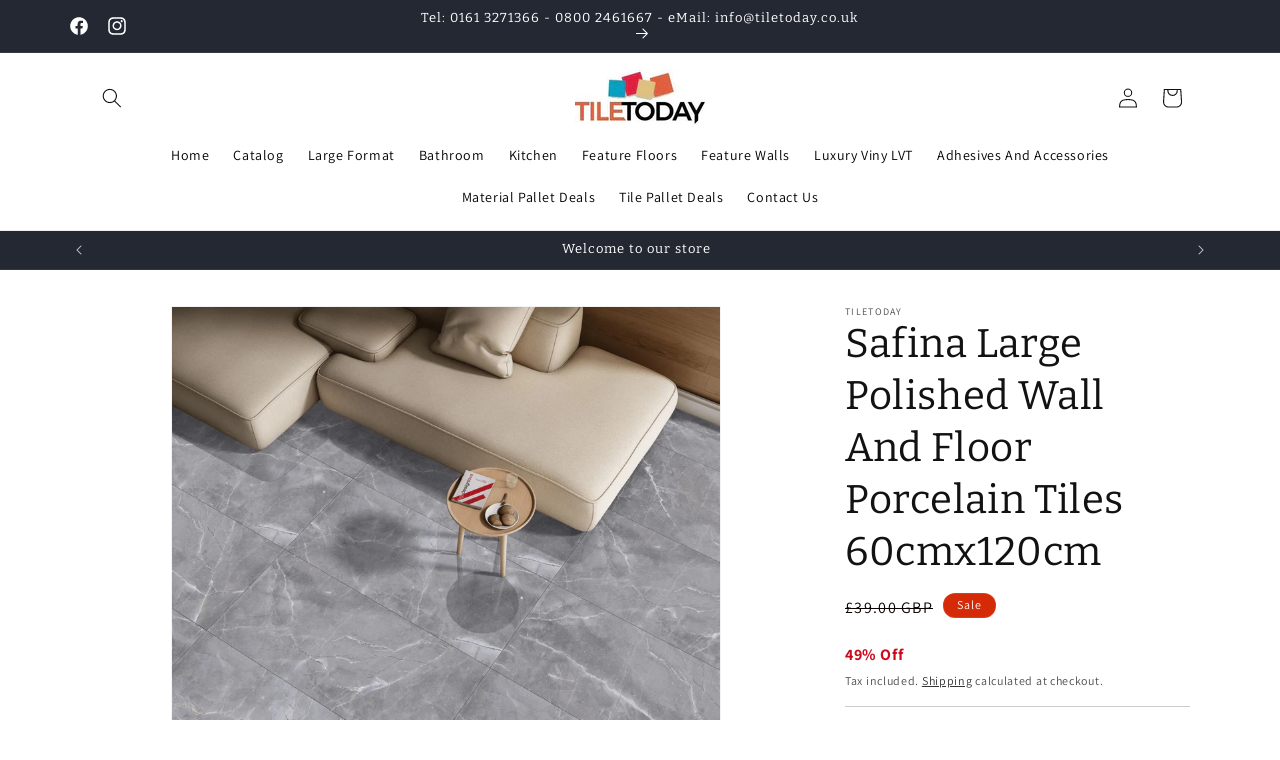

--- FILE ---
content_type: text/html; charset=utf-8
request_url: https://www.tiletoday.co.uk/products/safina-large-polished-lappatto-wall-and-floor-porcelain-tiles-60cmx120cm
body_size: 42327
content:
<!doctype html>
<html class="no-js" lang="en">
  <head>
<meta name="p:domain_verify" content="b296ae5b1f1af16f885a3ccbaa8bc9f1"/>
    <meta charset="utf-8">
    <meta http-equiv="X-UA-Compatible" content="IE=edge">
    <meta name="viewport" content="width=device-width,initial-scale=1">
    <meta name="theme-color" content="">
    <link rel="canonical" href="https://www.tiletoday.co.uk/products/safina-large-polished-lappatto-wall-and-floor-porcelain-tiles-60cmx120cm"><link rel="icon" type="image/png" href="//www.tiletoday.co.uk/cdn/shop/files/TileToday_Logo_Ceramic_Tiles.jpg?crop=center&height=32&v=1699029555&width=32"><link rel="preconnect" href="https://fonts.shopifycdn.com" crossorigin><title>
      Safina Large Polished Wall And Floor Porcelain Tiles 60cmx120cm
 &ndash; TileToday</title>

<!-- Avada Boost Sales Script -->

      


          
          
          
          
          
          
          
          
          
          <script>
            const AVADA_ENHANCEMENTS = {};
            AVADA_ENHANCEMENTS.contentProtection = false;
            AVADA_ENHANCEMENTS.hideCheckoutButon = false;
            AVADA_ENHANCEMENTS.cartSticky = false;
            AVADA_ENHANCEMENTS.multiplePixelStatus = false;
            AVADA_ENHANCEMENTS.inactiveStatus = false;
            AVADA_ENHANCEMENTS.cartButtonAnimationStatus = false;
            AVADA_ENHANCEMENTS.whatsappStatus = false;
            AVADA_ENHANCEMENTS.messengerStatus = false;
            AVADA_ENHANCEMENTS.livechatStatus = false;
          </script>



























      <script>
        const AVADA_CDT = {};
        AVADA_CDT.products = [];
        AVADA_CDT.template = "product";
        AVADA_CDT.collections = [];
        
          AVADA_CDT.collections.push("610820587845");
        
          AVADA_CDT.collections.push("610643411269");
        
          AVADA_CDT.collections.push("610821144901");
        
          AVADA_CDT.collections.push("610821669189");
        

        const AVADA_INVQTY = {};
        
          AVADA_INVQTY[47252910506309] = 500;
        

        AVADA_CDT.cartitem = 0;
        AVADA_CDT.moneyformat = `£{{amount}}`;
        AVADA_CDT.cartTotalPrice = 0;
        
        AVADA_CDT.selected_variant_id = 47252910506309;
        AVADA_CDT.product = {"id": 8710367052101,"title": "Safina Large Polished Wall And Floor Porcelain Tiles 60cmx120cm","handle": "safina-large-polished-lappatto-wall-and-floor-porcelain-tiles-60cmx120cm","vendor": "TileToday",
            "type": "","tags": ["carrara","grey tiles","lappatto","lappatto tiles","large format","large tiles","onyx grey","onyx tiles","polished tiles","satin"],"price": 1999,"price_min": 1999,"price_max": 1999,
            "available": true,"price_varies": false,"compare_at_price": 3900,
            "compare_at_price_min": 3900,"compare_at_price_max": 3900,
            "compare_at_price_varies": false,"variants": [{"id":47252910506309,"title":"Default Title","option1":"Default Title","option2":null,"option3":null,"sku":"savino-grey-pol-60120","requires_shipping":true,"taxable":true,"featured_image":null,"available":true,"name":"Safina Large Polished Wall And Floor Porcelain Tiles 60cmx120cm","public_title":null,"options":["Default Title"],"price":1999,"weight":18144,"compare_at_price":3900,"inventory_management":"shopify","barcode":"5056525317708","requires_selling_plan":false,"selling_plan_allocations":[]}],"featured_image": "\/\/www.tiletoday.co.uk\/cdn\/shop\/files\/armanigrey.jpg?v=1699008843","images": ["\/\/www.tiletoday.co.uk\/cdn\/shop\/files\/armanigrey.jpg?v=1699008843"]
            };
        

        window.AVADA_BADGES = window.AVADA_BADGES || {};
        window.AVADA_BADGES = [{"badgeEffect":"","showBadgeBorder":false,"badgePageType":"product","headerText":"Secure Checkout With","badgeBorderRadius":3,"collectionPageInlinePosition":"after","description":"Increase a sense of urgency and boost conversation rate on each product page. ","badgeStyle":"color","badgeList":["https:\/\/cdn1.avada.io\/boost-sales\/visa.svg","https:\/\/cdn1.avada.io\/boost-sales\/mastercard.svg","https:\/\/cdn1.avada.io\/boost-sales\/americanexpress.svg","https:\/\/cdn1.avada.io\/boost-sales\/discover.svg","https:\/\/cdn1.avada.io\/boost-sales\/paypal.svg","https:\/\/cdn1.avada.io\/boost-sales\/applepay.svg","https:\/\/cdn1.avada.io\/boost-sales\/googlepay.svg"],"cartInlinePosition":"after","isSetCustomWidthMobile":false,"homePageInlinePosition":"after","createdAt":"2023-11-05T21:44:53.137Z","badgeWidth":"full-width","showHeaderText":true,"showBadges":true,"customWidthSize":450,"cartPosition":"","shopDomain":"03f847.myshopify.com","shopId":"NBudtK5I5IZLv8qBXTkz","inlinePosition":"after","badgeBorderColor":"#e1e1e1","headingSize":16,"badgeCustomSize":70,"badgesSmartSelector":false,"headingColor":"#232323","textAlign":"avada-align-center","badgeSize":"small","priority":"0","collectionPagePosition":"","customWidthSizeInMobile":450,"name":"Product Pages","position":"","homePagePosition":"","status":true,"font":"default","removeBranding":true,"id":"0XRRfEhO5kbom5XJDpmL"},{"badgeEffect":"","showBadgeBorder":false,"badgePageType":"footer","headerText":"","badgeBorderRadius":3,"collectionPageInlinePosition":"after","description":"Win customers' trust from every pages by showing various trust badges at website's footer.","badgeStyle":"color","badgeList":["https:\/\/cdn1.avada.io\/boost-sales\/visa.svg","https:\/\/cdn1.avada.io\/boost-sales\/mastercard.svg","https:\/\/cdn1.avada.io\/boost-sales\/americanexpress.svg","https:\/\/cdn1.avada.io\/boost-sales\/discover.svg","https:\/\/cdn1.avada.io\/boost-sales\/paypal.svg","https:\/\/cdn1.avada.io\/boost-sales\/applepay.svg","https:\/\/cdn1.avada.io\/boost-sales\/googlepay.svg"],"cartInlinePosition":"after","isSetCustomWidthMobile":false,"homePageInlinePosition":"after","createdAt":"2023-11-05T21:44:53.036Z","badgeWidth":"full-width","showHeaderText":true,"showBadges":true,"customWidthSize":450,"cartPosition":"","shopDomain":"03f847.myshopify.com","shopId":"NBudtK5I5IZLv8qBXTkz","inlinePosition":"after","badgeBorderColor":"#e1e1e1","headingSize":16,"badgeCustomSize":40,"badgesSmartSelector":false,"headingColor":"#232323","textAlign":"avada-align-center","badgeSize":"custom","priority":"0","selectedPreset":"Payment 1","collectionPagePosition":"","customWidthSizeInMobile":450,"name":"Footer","position":"","homePagePosition":"","status":true,"font":"default","removeBranding":true,"id":"cI9kjCrUGReXWnfdG0yg"}];

        window.AVADA_GENERAL_SETTINGS = window.AVADA_GENERAL_SETTINGS || {};
        window.AVADA_GENERAL_SETTINGS = {"badgeInlinePosition":"after","countdownProductPosition":"form[action='\/cart\/add']","badgeHomePosition":".footer__content-bottom","countdownHomePositionV2":"","countdownHomeInlinePositionV2":"","countdownCategoryInlinePosition":"after","countdownCategoryPositionV2":"","countdownProductPositionV2":"","themeDetected":"Dawn","badgeCartPosition":".cart__footer","badgeCartInlinePosition":"after","countdownCategoryPosition":".price-item","countdownHomePosition":".price-item","countdownCategoryInlinePositionV2":"","badgeCollectionPosition":".footer__content-bottom","badgeHomeInlinePosition":"after","badgeProductPosition":".product-form","badgeCollectionInlinePosition":"after","countdownInlinePosition":"after","badgeFooterInlinePosition":"replace","countdownInlinePositionV2":"","countdownHomeInlinePosition":"after","badgeFooterPosition":".list.list-payment"};

        window.AVADA_COUNDOWNS = window.AVADA_COUNDOWNS || {};
        window.AVADA_COUNDOWNS = [{},{},{"id":"JKIXXLoteX0is8iktbtp","categoryNumbWidth":30,"numbWidth":60,"countdownSmartSelector":false,"collectionPageInlinePosition":"after","stockTextSize":16,"daysText":"Days","countdownEndAction":"HIDE_COUNTDOWN","secondsText":"Seconds","saleCustomSeconds":"59","createdAt":"2023-11-05T21:44:52.727Z","txtDatePos":"txt_outside_box","numbHeight":60,"txtDateSize":16,"shopId":"NBudtK5I5IZLv8qBXTkz","inlinePosition":"after","headingSize":30,"categoryTxtDateSize":8,"textAlign":"text-center","displayLayout":"square-countdown","categoryNumberSize":14,"priority":"0","displayType":"ALL_PRODUCT","numbBorderColor":"#cccccc","productIds":[],"collectionPagePosition":"","name":"Product Pages","numbBorderWidth":1,"manualDisplayPlacement":"after","position":"form[action='\/cart\/add']","showCountdownTimer":true,"conditions":{"type":"ALL","conditions":[{"type":"TITLE","operation":"CONTAINS","value":""}]},"timeUnits":"unit-dhms","status":true,"manualDisplayPosition":"form[action='\/cart\/add']","stockTextBefore":"Only {{stock_qty}} left in stock. Hurry up 🔥","saleCustomMinutes":"10","categoryUseDefaultSize":true,"description":"Increase urgency and boost conversions for each product page.","saleDateType":"date-custom","numbBgColor":"#ffffff","txtDateColor":"#122234","numbColor":"#122234","minutesText":"Minutes","showInventoryCountdown":true,"numbBorderRadius":0,"shopDomain":"03f847.myshopify.com","countdownTextBottom":"","productExcludeIds":[],"headingColor":"#0985C5","stockType":"real_stock","linkText":"Hurry! sale ends in","saleCustomHours":"00","hoursText":"Hours","categoryTxtDatePos":"txt_outside_box","useDefaultSize":true,"stockTextColor":"#122234","categoryNumbHeight":30,"saleCustomDays":"00","removeBranding":true}];

        window.AVADA_STOCK_COUNTDOWNS = window.AVADA_STOCK_COUNTDOWNS || {};
        window.AVADA_STOCK_COUNTDOWNS = {};

        window.AVADA_COUNDOWNS_V2 = window.AVADA_COUNDOWNS_V2 || {};
        window.AVADA_COUNDOWNS_V2 = [];

        window.AVADA_BADGES_V2 = window.AVADA_BADGES_V2 || {};
        window.AVADA_BADGES_V2 = [];

        window.AVADA_INACTIVE_TAB = window.AVADA_INACTIVE_TAB || {};
        window.AVADA_INACTIVE_TAB = null;

        window.AVADA_LIVECHAT = window.AVADA_LIVECHAT || {};
        window.AVADA_LIVECHAT = null;

        window.AVADA_STICKY_ATC = window.AVADA_STICKY_ATC || {};
        window.AVADA_STICKY_ATC = null;

        window.AVADA_ATC_ANIMATION = window.AVADA_ATC_ANIMATION || {};
        window.AVADA_ATC_ANIMATION = null;

        window.AVADA_SP = window.AVADA_SP || {};
        window.AVADA_SP = {"shop":"NBudtK5I5IZLv8qBXTkz","configuration":{"position":"bottom-left","hide_time_ago":false,"smart_hide":false,"smart_hide_time":3,"smart_hide_unit":"days","truncate_product_name":true,"display_duration":5,"first_delay":10,"pops_interval":10,"max_pops_display":20,"show_mobile":true,"mobile_position":"bottom","animation":"fadeInUp","out_animation":"fadeOutDown","with_sound":false,"display_order":"order","only_product_viewing":false,"notice_continuously":false,"custom_css":"","replay":true,"included_urls":"","excluded_urls":"","excluded_product_type":"","countries_all":true,"countries":[],"allow_show":"all","hide_close":true,"close_time":1,"close_time_unit":"days","support_rtl":false},"notifications":{"1atZ1NMUkPsrIiPSd5tC":{"settings":{"heading_text":"{{first_name}} in {{city}}, {{country}}","heading_font_weight":500,"heading_font_size":12,"content_text":"Purchased {{product_name}}","content_font_weight":800,"content_font_size":13,"background_image":"","background_color":"#FFF","heading_color":"#111","text_color":"#142A47","time_color":"#234342","with_border":false,"border_color":"#333333","border_width":1,"border_radius":20,"image_border_radius":20,"heading_decoration":null,"hover_product_decoration":null,"hover_product_color":"#122234","with_box_shadow":true,"font":"Raleway","language_code":"en","with_static_map":false,"use_dynamic_names":false,"dynamic_names":"","use_flag":false,"popup_custom_link":"","popup_custom_image":"","display_type":"popup","use_counter":false,"counter_color":"#0b4697","counter_unit_color":"#0b4697","counter_unit_plural":"views","counter_unit_single":"view","truncate_product_name":false,"allow_show":"all","included_urls":"","excluded_urls":""},"type":"order","items":[],"source":"shopify\/order"}},"removeBranding":true};

        window.AVADA_SP_V2 = window.AVADA_SP_V2 || {};
        window.AVADA_SP_V2 = [];

        window.AVADA_SETTING_SP_V2 = window.AVADA_SETTING_SP_V2 || {};
        window.AVADA_SETTING_SP_V2 = {"show_mobile":true,"countries_all":true,"display_order":"order","hide_time_ago":false,"max_pops_display":30,"first_delay":4,"custom_css":"","orderItems":[],"notice_continuously":false,"hide_close":true,"createdAt":"2023-11-05T21:44:53.030Z","excluded_product_type":"","display_duration":4,"support_rtl":false,"only_product_viewing":false,"shopId":"NBudtK5I5IZLv8qBXTkz","close_time_unit":"days","out_animation":"fadeOutDown","included_urls":"","pops_interval":4,"countries":[],"replay":true,"close_time":1,"smart_hide_unit":"hours","mobile_position":"bottom","smart_hide":false,"animation":"fadeInUp","smart_hide_time":4,"truncate_product_name":true,"excluded_urls":"","allow_show":"all","position":"bottom-left","with_sound":false,"font":"Raleway","id":"ctIzDVgcgPdE61VT6d9M"};

        window.AVADA_BS_EMBED = window.AVADA_BS_EMBED || {};
        window.AVADA_BS_EMBED.isSupportThemeOS = true
        window.AVADA_BS_EMBED.dupTrustBadge = false

        window.AVADA_BS_VERSION = window.AVADA_BS_VERSION || {};
        window.AVADA_BS_VERSION = { BSVersion : 'AVADA-BS-1.0.3'}

        window.AVADA_BS_FSB = window.AVADA_BS_FSB || {};
        window.AVADA_BS_FSB = {
          bars: [],
          cart: 0,
          compatible: {
            langify: ''
          }
        };

        window.AVADA_BADGE_CART_DRAWER = window.AVADA_BADGE_CART_DRAWER || {};
        window.AVADA_BADGE_CART_DRAWER = {id : 'null'};
      </script>
<!-- /Avada Boost Sales Script -->



    
      <meta name="description" content="Polished Large Format Polished Grey wall and floor grey tiles in a 60cmx120cm size.">
    

    

<meta property="og:site_name" content="TileToday">
<meta property="og:url" content="https://www.tiletoday.co.uk/products/safina-large-polished-lappatto-wall-and-floor-porcelain-tiles-60cmx120cm">
<meta property="og:title" content="Safina Large Polished Wall And Floor Porcelain Tiles 60cmx120cm">
<meta property="og:type" content="product">
<meta property="og:description" content="Polished Large Format Polished Grey wall and floor grey tiles in a 60cmx120cm size."><meta property="og:image" content="http://www.tiletoday.co.uk/cdn/shop/files/armanigrey.jpg?v=1699008843">
  <meta property="og:image:secure_url" content="https://www.tiletoday.co.uk/cdn/shop/files/armanigrey.jpg?v=1699008843">
  <meta property="og:image:width" content="1600">
  <meta property="og:image:height" content="1600"><meta property="og:price:amount" content="19.99">
  <meta property="og:price:currency" content="GBP"><meta name="twitter:card" content="summary_large_image">
<meta name="twitter:title" content="Safina Large Polished Wall And Floor Porcelain Tiles 60cmx120cm">
<meta name="twitter:description" content="Polished Large Format Polished Grey wall and floor grey tiles in a 60cmx120cm size.">


    <script src="//www.tiletoday.co.uk/cdn/shop/t/5/assets/constants.js?v=58251544750838685771713431409" defer="defer"></script>
    <script src="//www.tiletoday.co.uk/cdn/shop/t/5/assets/pubsub.js?v=158357773527763999511713431409" defer="defer"></script>
    <script src="//www.tiletoday.co.uk/cdn/shop/t/5/assets/global.js?v=40820548392383841591713431409" defer="defer"></script><script src="//www.tiletoday.co.uk/cdn/shop/t/5/assets/animations.js?v=88693664871331136111713431409" defer="defer"></script><script>window.performance && window.performance.mark && window.performance.mark('shopify.content_for_header.start');</script><meta name="google-site-verification" content="7WwzJJcWbF4kB2pTLwwJIkh3oALq52iieFJD2gmda6M">
<meta id="shopify-digital-wallet" name="shopify-digital-wallet" content="/78748778821/digital_wallets/dialog">
<link rel="alternate" type="application/json+oembed" href="https://www.tiletoday.co.uk/products/safina-large-polished-lappatto-wall-and-floor-porcelain-tiles-60cmx120cm.oembed">
<script async="async" src="/checkouts/internal/preloads.js?locale=en-GB"></script>
<script id="shopify-features" type="application/json">{"accessToken":"f25494ae55cc16ddf6ae395e34536c93","betas":["rich-media-storefront-analytics"],"domain":"www.tiletoday.co.uk","predictiveSearch":true,"shopId":78748778821,"locale":"en"}</script>
<script>var Shopify = Shopify || {};
Shopify.shop = "03f847.myshopify.com";
Shopify.locale = "en";
Shopify.currency = {"active":"GBP","rate":"1.0"};
Shopify.country = "GB";
Shopify.theme = {"name":"Dawn product page Development","id":166523928901,"schema_name":"Dawn","schema_version":"12.0.0","theme_store_id":887,"role":"main"};
Shopify.theme.handle = "null";
Shopify.theme.style = {"id":null,"handle":null};
Shopify.cdnHost = "www.tiletoday.co.uk/cdn";
Shopify.routes = Shopify.routes || {};
Shopify.routes.root = "/";</script>
<script type="module">!function(o){(o.Shopify=o.Shopify||{}).modules=!0}(window);</script>
<script>!function(o){function n(){var o=[];function n(){o.push(Array.prototype.slice.apply(arguments))}return n.q=o,n}var t=o.Shopify=o.Shopify||{};t.loadFeatures=n(),t.autoloadFeatures=n()}(window);</script>
<script id="shop-js-analytics" type="application/json">{"pageType":"product"}</script>
<script defer="defer" async type="module" src="//www.tiletoday.co.uk/cdn/shopifycloud/shop-js/modules/v2/client.init-shop-cart-sync_BT-GjEfc.en.esm.js"></script>
<script defer="defer" async type="module" src="//www.tiletoday.co.uk/cdn/shopifycloud/shop-js/modules/v2/chunk.common_D58fp_Oc.esm.js"></script>
<script defer="defer" async type="module" src="//www.tiletoday.co.uk/cdn/shopifycloud/shop-js/modules/v2/chunk.modal_xMitdFEc.esm.js"></script>
<script type="module">
  await import("//www.tiletoday.co.uk/cdn/shopifycloud/shop-js/modules/v2/client.init-shop-cart-sync_BT-GjEfc.en.esm.js");
await import("//www.tiletoday.co.uk/cdn/shopifycloud/shop-js/modules/v2/chunk.common_D58fp_Oc.esm.js");
await import("//www.tiletoday.co.uk/cdn/shopifycloud/shop-js/modules/v2/chunk.modal_xMitdFEc.esm.js");

  window.Shopify.SignInWithShop?.initShopCartSync?.({"fedCMEnabled":true,"windoidEnabled":true});

</script>
<script>(function() {
  var isLoaded = false;
  function asyncLoad() {
    if (isLoaded) return;
    isLoaded = true;
    var urls = ["https:\/\/s3.eu-west-1.amazonaws.com\/production-klarna-il-shopify-osm\/85d63d6d13c88bd1cfaeb53c0bb76277e79a0a74\/03f847.myshopify.com-1740774875408.js?shop=03f847.myshopify.com","https:\/\/timer.good-apps.co\/storage\/js\/good_apps_timer-03f847.myshopify.com.js?ver=217\u0026shop=03f847.myshopify.com"];
    for (var i = 0; i < urls.length; i++) {
      var s = document.createElement('script');
      s.type = 'text/javascript';
      s.async = true;
      s.src = urls[i];
      var x = document.getElementsByTagName('script')[0];
      x.parentNode.insertBefore(s, x);
    }
  };
  if(window.attachEvent) {
    window.attachEvent('onload', asyncLoad);
  } else {
    window.addEventListener('load', asyncLoad, false);
  }
})();</script>
<script id="__st">var __st={"a":78748778821,"offset":0,"reqid":"3e38026d-1acc-4168-89ac-48e6b84385db-1769223720","pageurl":"www.tiletoday.co.uk\/products\/safina-large-polished-lappatto-wall-and-floor-porcelain-tiles-60cmx120cm","u":"c70397513317","p":"product","rtyp":"product","rid":8710367052101};</script>
<script>window.ShopifyPaypalV4VisibilityTracking = true;</script>
<script id="captcha-bootstrap">!function(){'use strict';const t='contact',e='account',n='new_comment',o=[[t,t],['blogs',n],['comments',n],[t,'customer']],c=[[e,'customer_login'],[e,'guest_login'],[e,'recover_customer_password'],[e,'create_customer']],r=t=>t.map((([t,e])=>`form[action*='/${t}']:not([data-nocaptcha='true']) input[name='form_type'][value='${e}']`)).join(','),a=t=>()=>t?[...document.querySelectorAll(t)].map((t=>t.form)):[];function s(){const t=[...o],e=r(t);return a(e)}const i='password',u='form_key',d=['recaptcha-v3-token','g-recaptcha-response','h-captcha-response',i],f=()=>{try{return window.sessionStorage}catch{return}},m='__shopify_v',_=t=>t.elements[u];function p(t,e,n=!1){try{const o=window.sessionStorage,c=JSON.parse(o.getItem(e)),{data:r}=function(t){const{data:e,action:n}=t;return t[m]||n?{data:e,action:n}:{data:t,action:n}}(c);for(const[e,n]of Object.entries(r))t.elements[e]&&(t.elements[e].value=n);n&&o.removeItem(e)}catch(o){console.error('form repopulation failed',{error:o})}}const l='form_type',E='cptcha';function T(t){t.dataset[E]=!0}const w=window,h=w.document,L='Shopify',v='ce_forms',y='captcha';let A=!1;((t,e)=>{const n=(g='f06e6c50-85a8-45c8-87d0-21a2b65856fe',I='https://cdn.shopify.com/shopifycloud/storefront-forms-hcaptcha/ce_storefront_forms_captcha_hcaptcha.v1.5.2.iife.js',D={infoText:'Protected by hCaptcha',privacyText:'Privacy',termsText:'Terms'},(t,e,n)=>{const o=w[L][v],c=o.bindForm;if(c)return c(t,g,e,D).then(n);var r;o.q.push([[t,g,e,D],n]),r=I,A||(h.body.append(Object.assign(h.createElement('script'),{id:'captcha-provider',async:!0,src:r})),A=!0)});var g,I,D;w[L]=w[L]||{},w[L][v]=w[L][v]||{},w[L][v].q=[],w[L][y]=w[L][y]||{},w[L][y].protect=function(t,e){n(t,void 0,e),T(t)},Object.freeze(w[L][y]),function(t,e,n,w,h,L){const[v,y,A,g]=function(t,e,n){const i=e?o:[],u=t?c:[],d=[...i,...u],f=r(d),m=r(i),_=r(d.filter((([t,e])=>n.includes(e))));return[a(f),a(m),a(_),s()]}(w,h,L),I=t=>{const e=t.target;return e instanceof HTMLFormElement?e:e&&e.form},D=t=>v().includes(t);t.addEventListener('submit',(t=>{const e=I(t);if(!e)return;const n=D(e)&&!e.dataset.hcaptchaBound&&!e.dataset.recaptchaBound,o=_(e),c=g().includes(e)&&(!o||!o.value);(n||c)&&t.preventDefault(),c&&!n&&(function(t){try{if(!f())return;!function(t){const e=f();if(!e)return;const n=_(t);if(!n)return;const o=n.value;o&&e.removeItem(o)}(t);const e=Array.from(Array(32),(()=>Math.random().toString(36)[2])).join('');!function(t,e){_(t)||t.append(Object.assign(document.createElement('input'),{type:'hidden',name:u})),t.elements[u].value=e}(t,e),function(t,e){const n=f();if(!n)return;const o=[...t.querySelectorAll(`input[type='${i}']`)].map((({name:t})=>t)),c=[...d,...o],r={};for(const[a,s]of new FormData(t).entries())c.includes(a)||(r[a]=s);n.setItem(e,JSON.stringify({[m]:1,action:t.action,data:r}))}(t,e)}catch(e){console.error('failed to persist form',e)}}(e),e.submit())}));const S=(t,e)=>{t&&!t.dataset[E]&&(n(t,e.some((e=>e===t))),T(t))};for(const o of['focusin','change'])t.addEventListener(o,(t=>{const e=I(t);D(e)&&S(e,y())}));const B=e.get('form_key'),M=e.get(l),P=B&&M;t.addEventListener('DOMContentLoaded',(()=>{const t=y();if(P)for(const e of t)e.elements[l].value===M&&p(e,B);[...new Set([...A(),...v().filter((t=>'true'===t.dataset.shopifyCaptcha))])].forEach((e=>S(e,t)))}))}(h,new URLSearchParams(w.location.search),n,t,e,['guest_login'])})(!0,!0)}();</script>
<script integrity="sha256-4kQ18oKyAcykRKYeNunJcIwy7WH5gtpwJnB7kiuLZ1E=" data-source-attribution="shopify.loadfeatures" defer="defer" src="//www.tiletoday.co.uk/cdn/shopifycloud/storefront/assets/storefront/load_feature-a0a9edcb.js" crossorigin="anonymous"></script>
<script data-source-attribution="shopify.dynamic_checkout.dynamic.init">var Shopify=Shopify||{};Shopify.PaymentButton=Shopify.PaymentButton||{isStorefrontPortableWallets:!0,init:function(){window.Shopify.PaymentButton.init=function(){};var t=document.createElement("script");t.src="https://www.tiletoday.co.uk/cdn/shopifycloud/portable-wallets/latest/portable-wallets.en.js",t.type="module",document.head.appendChild(t)}};
</script>
<script data-source-attribution="shopify.dynamic_checkout.buyer_consent">
  function portableWalletsHideBuyerConsent(e){var t=document.getElementById("shopify-buyer-consent"),n=document.getElementById("shopify-subscription-policy-button");t&&n&&(t.classList.add("hidden"),t.setAttribute("aria-hidden","true"),n.removeEventListener("click",e))}function portableWalletsShowBuyerConsent(e){var t=document.getElementById("shopify-buyer-consent"),n=document.getElementById("shopify-subscription-policy-button");t&&n&&(t.classList.remove("hidden"),t.removeAttribute("aria-hidden"),n.addEventListener("click",e))}window.Shopify?.PaymentButton&&(window.Shopify.PaymentButton.hideBuyerConsent=portableWalletsHideBuyerConsent,window.Shopify.PaymentButton.showBuyerConsent=portableWalletsShowBuyerConsent);
</script>
<script>
  function portableWalletsCleanup(e){e&&e.src&&console.error("Failed to load portable wallets script "+e.src);var t=document.querySelectorAll("shopify-accelerated-checkout .shopify-payment-button__skeleton, shopify-accelerated-checkout-cart .wallet-cart-button__skeleton"),e=document.getElementById("shopify-buyer-consent");for(let e=0;e<t.length;e++)t[e].remove();e&&e.remove()}function portableWalletsNotLoadedAsModule(e){e instanceof ErrorEvent&&"string"==typeof e.message&&e.message.includes("import.meta")&&"string"==typeof e.filename&&e.filename.includes("portable-wallets")&&(window.removeEventListener("error",portableWalletsNotLoadedAsModule),window.Shopify.PaymentButton.failedToLoad=e,"loading"===document.readyState?document.addEventListener("DOMContentLoaded",window.Shopify.PaymentButton.init):window.Shopify.PaymentButton.init())}window.addEventListener("error",portableWalletsNotLoadedAsModule);
</script>

<script type="module" src="https://www.tiletoday.co.uk/cdn/shopifycloud/portable-wallets/latest/portable-wallets.en.js" onError="portableWalletsCleanup(this)" crossorigin="anonymous"></script>
<script nomodule>
  document.addEventListener("DOMContentLoaded", portableWalletsCleanup);
</script>

<script id='scb4127' type='text/javascript' async='' src='https://www.tiletoday.co.uk/cdn/shopifycloud/privacy-banner/storefront-banner.js'></script><link id="shopify-accelerated-checkout-styles" rel="stylesheet" media="screen" href="https://www.tiletoday.co.uk/cdn/shopifycloud/portable-wallets/latest/accelerated-checkout-backwards-compat.css" crossorigin="anonymous">
<style id="shopify-accelerated-checkout-cart">
        #shopify-buyer-consent {
  margin-top: 1em;
  display: inline-block;
  width: 100%;
}

#shopify-buyer-consent.hidden {
  display: none;
}

#shopify-subscription-policy-button {
  background: none;
  border: none;
  padding: 0;
  text-decoration: underline;
  font-size: inherit;
  cursor: pointer;
}

#shopify-subscription-policy-button::before {
  box-shadow: none;
}

      </style>
<script id="sections-script" data-sections="header" defer="defer" src="//www.tiletoday.co.uk/cdn/shop/t/5/compiled_assets/scripts.js?v=970"></script>
<script>window.performance && window.performance.mark && window.performance.mark('shopify.content_for_header.end');</script>


    <style data-shopify>
      @font-face {
  font-family: Assistant;
  font-weight: 400;
  font-style: normal;
  font-display: swap;
  src: url("//www.tiletoday.co.uk/cdn/fonts/assistant/assistant_n4.9120912a469cad1cc292572851508ca49d12e768.woff2") format("woff2"),
       url("//www.tiletoday.co.uk/cdn/fonts/assistant/assistant_n4.6e9875ce64e0fefcd3f4446b7ec9036b3ddd2985.woff") format("woff");
}

      @font-face {
  font-family: Assistant;
  font-weight: 700;
  font-style: normal;
  font-display: swap;
  src: url("//www.tiletoday.co.uk/cdn/fonts/assistant/assistant_n7.bf44452348ec8b8efa3aa3068825305886b1c83c.woff2") format("woff2"),
       url("//www.tiletoday.co.uk/cdn/fonts/assistant/assistant_n7.0c887fee83f6b3bda822f1150b912c72da0f7b64.woff") format("woff");
}

      
      
      @font-face {
  font-family: Bitter;
  font-weight: 400;
  font-style: normal;
  font-display: swap;
  src: url("//www.tiletoday.co.uk/cdn/fonts/bitter/bitter_n4.0eb1d888c7dcf4b324dcc95156ce047a083f85f9.woff2") format("woff2"),
       url("//www.tiletoday.co.uk/cdn/fonts/bitter/bitter_n4.c816fa70d91ea90e3facdf24d42f14fc862a7052.woff") format("woff");
}


      
        :root,
        .color-background-1 {
          --color-background: 255,255,255;
        
          --gradient-background: #ffffff;
        

        

        --color-foreground: 18,18,18;
        --color-background-contrast: 191,191,191;
        --color-shadow: 18,18,18;
        --color-button: 18,18,18;
        --color-button-text: 255,255,255;
        --color-secondary-button: 255,255,255;
        --color-secondary-button-text: 18,18,18;
        --color-link: 18,18,18;
        --color-badge-foreground: 18,18,18;
        --color-badge-background: 255,255,255;
        --color-badge-border: 18,18,18;
        --payment-terms-background-color: rgb(255 255 255);
      }
      
        
        .color-background-2 {
          --color-background: 255,255,255;
        
          --gradient-background: #ffffff;
        

        

        --color-foreground: 18,18,18;
        --color-background-contrast: 191,191,191;
        --color-shadow: 18,18,18;
        --color-button: 18,18,18;
        --color-button-text: 243,243,243;
        --color-secondary-button: 255,255,255;
        --color-secondary-button-text: 18,18,18;
        --color-link: 18,18,18;
        --color-badge-foreground: 18,18,18;
        --color-badge-background: 255,255,255;
        --color-badge-border: 18,18,18;
        --payment-terms-background-color: rgb(255 255 255);
      }
      
        
        .color-inverse {
          --color-background: 36,40,51;
        
          --gradient-background: #242833;
        

        

        --color-foreground: 255,255,255;
        --color-background-contrast: 47,52,66;
        --color-shadow: 18,18,18;
        --color-button: 255,255,255;
        --color-button-text: 0,0,0;
        --color-secondary-button: 36,40,51;
        --color-secondary-button-text: 255,255,255;
        --color-link: 255,255,255;
        --color-badge-foreground: 255,255,255;
        --color-badge-background: 36,40,51;
        --color-badge-border: 255,255,255;
        --payment-terms-background-color: rgb(36 40 51);
      }
      
        
        .color-accent-1 {
          --color-background: 18,18,18;
        
          --gradient-background: #121212;
        

        

        --color-foreground: 255,255,255;
        --color-background-contrast: 146,146,146;
        --color-shadow: 18,18,18;
        --color-button: 255,255,255;
        --color-button-text: 18,18,18;
        --color-secondary-button: 18,18,18;
        --color-secondary-button-text: 255,255,255;
        --color-link: 255,255,255;
        --color-badge-foreground: 255,255,255;
        --color-badge-background: 18,18,18;
        --color-badge-border: 255,255,255;
        --payment-terms-background-color: rgb(18 18 18);
      }
      
        
        .color-accent-2 {
          --color-background: 193,194,197;
        
          --gradient-background: linear-gradient(271deg, rgba(255, 211, 226, 1), rgba(168, 255, 251, 1) 100%);
        

        

        --color-foreground: 25,2,2;
        --color-background-contrast: 127,129,135;
        --color-shadow: 18,18,18;
        --color-button: 255,255,255;
        --color-button-text: 51,79,180;
        --color-secondary-button: 193,194,197;
        --color-secondary-button-text: 255,255,255;
        --color-link: 255,255,255;
        --color-badge-foreground: 25,2,2;
        --color-badge-background: 193,194,197;
        --color-badge-border: 25,2,2;
        --payment-terms-background-color: rgb(193 194 197);
      }
      
        
        .color-scheme-0c37e2cb-99b2-4ffd-9219-2eaa569caa09 {
          --color-background: 255,255,255;
        
          --gradient-background: linear-gradient(159deg, rgba(153, 202, 201, 1) 41%, rgba(148, 88, 255, 1) 100%);
        

        

        --color-foreground: 255,255,255;
        --color-background-contrast: 191,191,191;
        --color-shadow: 18,18,18;
        --color-button: 18,18,18;
        --color-button-text: 255,255,255;
        --color-secondary-button: 255,255,255;
        --color-secondary-button-text: 18,18,18;
        --color-link: 18,18,18;
        --color-badge-foreground: 255,255,255;
        --color-badge-background: 255,255,255;
        --color-badge-border: 255,255,255;
        --payment-terms-background-color: rgb(255 255 255);
      }
      
        
        .color-scheme-17d39ceb-57df-4e23-b14c-10cbc9b4a963 {
          --color-background: 250,251,251;
        
          --gradient-background: linear-gradient(1deg, rgba(55, 26, 68, 1), rgba(82, 218, 236, 1) 77%);
        

        

        --color-foreground: 250,251,251;
        --color-background-contrast: 179,194,194;
        --color-shadow: 18,18,18;
        --color-button: 18,18,18;
        --color-button-text: 255,255,255;
        --color-secondary-button: 250,251,251;
        --color-secondary-button-text: 18,18,18;
        --color-link: 18,18,18;
        --color-badge-foreground: 250,251,251;
        --color-badge-background: 250,251,251;
        --color-badge-border: 250,251,251;
        --payment-terms-background-color: rgb(250 251 251);
      }
      
        
        .color-scheme-ebbabda8-beca-41a8-ad92-9c543678abfa {
          --color-background: 255,255,255;
        
          --gradient-background: linear-gradient(280deg, rgba(196, 102, 238, 0), rgba(146, 215, 224, 0) 98%);
        

        

        --color-foreground: 255,255,255;
        --color-background-contrast: 191,191,191;
        --color-shadow: 97,63,63;
        --color-button: 18,18,18;
        --color-button-text: 255,255,255;
        --color-secondary-button: 255,255,255;
        --color-secondary-button-text: 18,18,18;
        --color-link: 18,18,18;
        --color-badge-foreground: 255,255,255;
        --color-badge-background: 255,255,255;
        --color-badge-border: 255,255,255;
        --payment-terms-background-color: rgb(255 255 255);
      }
      

      body, .color-background-1, .color-background-2, .color-inverse, .color-accent-1, .color-accent-2, .color-scheme-0c37e2cb-99b2-4ffd-9219-2eaa569caa09, .color-scheme-17d39ceb-57df-4e23-b14c-10cbc9b4a963, .color-scheme-ebbabda8-beca-41a8-ad92-9c543678abfa {
        color: rgba(var(--color-foreground), 0.75);
        background-color: rgb(var(--color-background));
      }

      :root {
        --font-body-family: Assistant, sans-serif;
        --font-body-style: normal;
        --font-body-weight: 400;
        --font-body-weight-bold: 700;

        --font-heading-family: Bitter, serif;
        --font-heading-style: normal;
        --font-heading-weight: 400;

        --font-body-scale: 1.0;
        --font-heading-scale: 1.0;

        --media-padding: px;
        --media-border-opacity: 0.05;
        --media-border-width: 1px;
        --media-radius: 0px;
        --media-shadow-opacity: 0.0;
        --media-shadow-horizontal-offset: 0px;
        --media-shadow-vertical-offset: 4px;
        --media-shadow-blur-radius: 5px;
        --media-shadow-visible: 0;

        --page-width: 120rem;
        --page-width-margin: 0rem;

        --product-card-image-padding: 0.0rem;
        --product-card-corner-radius: 1.2rem;
        --product-card-text-alignment: left;
        --product-card-border-width: 0.5rem;
        --product-card-border-opacity: 0.1;
        --product-card-shadow-opacity: 0.25;
        --product-card-shadow-visible: 1;
        --product-card-shadow-horizontal-offset: -0.6rem;
        --product-card-shadow-vertical-offset: 1.2rem;
        --product-card-shadow-blur-radius: 1.0rem;

        --collection-card-image-padding: 0.0rem;
        --collection-card-corner-radius: 0.0rem;
        --collection-card-text-alignment: left;
        --collection-card-border-width: 0.7rem;
        --collection-card-border-opacity: 0.1;
        --collection-card-shadow-opacity: 0.1;
        --collection-card-shadow-visible: 1;
        --collection-card-shadow-horizontal-offset: -1.8rem;
        --collection-card-shadow-vertical-offset: 1.4rem;
        --collection-card-shadow-blur-radius: 0.0rem;

        --blog-card-image-padding: 0.0rem;
        --blog-card-corner-radius: 0.0rem;
        --blog-card-text-alignment: left;
        --blog-card-border-width: 0.0rem;
        --blog-card-border-opacity: 0.1;
        --blog-card-shadow-opacity: 0.0;
        --blog-card-shadow-visible: 0;
        --blog-card-shadow-horizontal-offset: 0.0rem;
        --blog-card-shadow-vertical-offset: 0.4rem;
        --blog-card-shadow-blur-radius: 0.5rem;

        --badge-corner-radius: 4.0rem;

        --popup-border-width: 1px;
        --popup-border-opacity: 0.1;
        --popup-corner-radius: 0px;
        --popup-shadow-opacity: 0.05;
        --popup-shadow-horizontal-offset: 0px;
        --popup-shadow-vertical-offset: 4px;
        --popup-shadow-blur-radius: 5px;

        --drawer-border-width: 1px;
        --drawer-border-opacity: 0.1;
        --drawer-shadow-opacity: 0.0;
        --drawer-shadow-horizontal-offset: 0px;
        --drawer-shadow-vertical-offset: 4px;
        --drawer-shadow-blur-radius: 5px;

        --spacing-sections-desktop: 0px;
        --spacing-sections-mobile: 0px;

        --grid-desktop-vertical-spacing: 4px;
        --grid-desktop-horizontal-spacing: 8px;
        --grid-mobile-vertical-spacing: 2px;
        --grid-mobile-horizontal-spacing: 4px;

        --text-boxes-border-opacity: 0.85;
        --text-boxes-border-width: 7px;
        --text-boxes-radius: 28px;
        --text-boxes-shadow-opacity: 0.0;
        --text-boxes-shadow-visible: 0;
        --text-boxes-shadow-horizontal-offset: 16px;
        --text-boxes-shadow-vertical-offset: 40px;
        --text-boxes-shadow-blur-radius: 5px;

        --buttons-radius: 18px;
        --buttons-radius-outset: 20px;
        --buttons-border-width: 2px;
        --buttons-border-opacity: 1.0;
        --buttons-shadow-opacity: 0.4;
        --buttons-shadow-visible: 1;
        --buttons-shadow-horizontal-offset: 0px;
        --buttons-shadow-vertical-offset: 4px;
        --buttons-shadow-blur-radius: 5px;
        --buttons-border-offset: 0.3px;

        --inputs-radius: 0px;
        --inputs-border-width: 0px;
        --inputs-border-opacity: 0.55;
        --inputs-shadow-opacity: 0.0;
        --inputs-shadow-horizontal-offset: 0px;
        --inputs-margin-offset: 0px;
        --inputs-shadow-vertical-offset: -4px;
        --inputs-shadow-blur-radius: 5px;
        --inputs-radius-outset: 0px;

        --variant-pills-radius: 40px;
        --variant-pills-border-width: 0px;
        --variant-pills-border-opacity: 0.55;
        --variant-pills-shadow-opacity: 0.0;
        --variant-pills-shadow-horizontal-offset: 0px;
        --variant-pills-shadow-vertical-offset: 4px;
        --variant-pills-shadow-blur-radius: 5px;
      }

      *,
      *::before,
      *::after {
        box-sizing: inherit;
      }

      html {
        box-sizing: border-box;
        font-size: calc(var(--font-body-scale) * 62.5%);
        height: 100%;
      }

      body {
        display: grid;
        grid-template-rows: auto auto 1fr auto;
        grid-template-columns: 100%;
        min-height: 100%;
        margin: 0;
        font-size: 1.5rem;
        letter-spacing: 0.06rem;
        line-height: calc(1 + 0.8 / var(--font-body-scale));
        font-family: var(--font-body-family);
        font-style: var(--font-body-style);
        font-weight: var(--font-body-weight);
      }

      @media screen and (min-width: 750px) {
        body {
          font-size: 1.6rem;
        }
      }
    </style>

    <link href="//www.tiletoday.co.uk/cdn/shop/t/5/assets/base.css?v=135552526540583372091713608446" rel="stylesheet" type="text/css" media="all" />
<link rel="preload" as="font" href="//www.tiletoday.co.uk/cdn/fonts/assistant/assistant_n4.9120912a469cad1cc292572851508ca49d12e768.woff2" type="font/woff2" crossorigin><link rel="preload" as="font" href="//www.tiletoday.co.uk/cdn/fonts/bitter/bitter_n4.0eb1d888c7dcf4b324dcc95156ce047a083f85f9.woff2" type="font/woff2" crossorigin><link
        rel="stylesheet"
        href="//www.tiletoday.co.uk/cdn/shop/t/5/assets/component-predictive-search.css?v=118923337488134913561713431409"
        media="print"
        onload="this.media='all'"
      ><script>
      document.documentElement.className = document.documentElement.className.replace('no-js', 'js');
      if (Shopify.designMode) {
        document.documentElement.classList.add('shopify-design-mode');
      }
    </script>
    <!--CPC-->
  <script src='https://ajax.googleapis.com/ajax/libs/jquery/3.5.1/jquery.min.js'></script>
  <!--CPC-->
  <script src='https://calcapi.printgrid.io/shopify/calculator.js'></script>
<!-- BEGIN app block: shopify://apps/ta-labels-badges/blocks/bss-pl-config-data/91bfe765-b604-49a1-805e-3599fa600b24 --><script
    id='bss-pl-config-data'
>
	let TAE_StoreId = "56198";
	if (typeof BSS_PL == 'undefined' || TAE_StoreId !== "") {
  		var BSS_PL = {};
		BSS_PL.storeId = 56198;
		BSS_PL.currentPlan = "five_usd";
		BSS_PL.apiServerProduction = "https://product-labels.tech-arms.io";
		BSS_PL.publicAccessToken = "c01e9e72b02190ce05a8edd3a305e2d1";
		BSS_PL.customerTags = "null";
		BSS_PL.customerId = "null";
		BSS_PL.storeIdCustomOld = 10678;
		BSS_PL.storeIdOldWIthPriority = 12200;
		BSS_PL.storeIdOptimizeAppendLabel = 59637
		BSS_PL.optimizeCodeIds = null; 
		BSS_PL.extendedFeatureIds = null;
		BSS_PL.integration = {"laiReview":{"status":0,"config":[]}};
		BSS_PL.settingsData  = {};
		BSS_PL.configProductMetafields = [];
		BSS_PL.configVariantMetafields = [];
		
		BSS_PL.configData = [].concat({"id":191181,"name":"Untitled badge","priority":0,"enable_priority":0,"enable":1,"pages":"1,2,3,4,7","related_product_tag":null,"first_image_tags":null,"img_url":"25.png","public_img_url":"https://cdn.shopify.com/s/files/1/0787/4877/8821/files/25.png?v=1767270669","position":0,"apply":null,"product_type":0,"exclude_products":6,"collection_image_type":0,"product":"9272210129221,9150168957253,9150134092101,14996440842565,15046680740165,9192775942469,8790162637125,8790168961349,8712848048453,8712848900421,14884992844101,14884988485957,14868992917829,14914773123397,9675832262981,8797328277829,15408739287365,14909508845893,15109475107141,8714752393541,8714748756293,8710386942277,8710040650053,8710037700933,8710056378693,8710041108805,14860241404229,8711936999749,9153087177029,14888666399045,14888657813829,9192778301765,8710067519813,8710066667845,14882541011269,14882479800645,8714707304773,8785545298245,9185926349125,8714753573189,15139443310917,15315648872773,8711148601669,8710389760325,8710034063685,8711485620549,8710389367109,14887824851269,8713289728325,14883464184133,15109906104645,15109914198341,9159849967941,8710058869061,15111417430341,15111440761157,14909508157765,15315518128453,15315639697733,15315633602885,14868991344965,15120728097093,8797467181381,8797464101189,9714714313029,14885084365125,9714708119877,14885088231749,15109965873477,15109974884677,8711137722693,14887784153413,14787760390469,8797536682309,14909507961157,8710047793477,8749620134213,14882464432453,8823019372869,14884184162629,8710059786565,8713290875205,9150341546309,9150209130821,8710052053317,15141200429381,8808252408133,15101300015429,8712143503685,15101316137285,14909508583749,15124396736837,14997606367557,14884171186501,8712878784837,9246399889733","variant":"","collection":"","exclude_product_ids":"","collection_image":"","inventory":0,"tags":"","excludeTags":"","vendors":"","from_price":null,"to_price":null,"domain_id":56198,"locations":"","enable_allowed_countries":false,"locales":"","enable_allowed_locales":false,"enable_visibility_date":false,"from_date":null,"to_date":null,"enable_discount_range":0,"discount_type":1,"discount_from":null,"discount_to":null,"label_text":"New%20arrival","label_text_color":"#ffffff","label_text_background_color":{"type":"hex","value":"#4482B4ff"},"label_text_font_size":12,"label_text_no_image":1,"label_text_in_stock":"In Stock","label_text_out_stock":"Sold out","label_shadow":{"blur":0,"h_offset":0,"v_offset":0},"label_opacity":100,"topBottom_padding":4,"border_radius":"0px 0px 0px 0px","border_style":"none","border_size":"0","border_color":"#000000","label_shadow_color":"#808080","label_text_style":0,"label_text_font_family":null,"label_text_font_url":null,"customer_label_preview_image":null,"label_preview_image":"https://cdn.shopify.com/s/files/1/0787/4877/8821/files/AlaskaONYX-GREY60x120pearl_ab16d915-3dbf-4cac-90b9-00bdedfaa66a.jpg?v=1715856703","label_text_enable":0,"customer_tags":"","exclude_customer_tags":"","customer_type":"allcustomers","exclude_customers":"all_customer_tags","label_on_image":"2","label_type":2,"badge_type":0,"custom_selector":"{\"collectionPageSelector\":\"\",\"homePageSelector\":\"\",\"productPageSelector\":\"\",\"searchPageSelector\":\"\",\"otherPageSelector\":\"\"}","margin":{"type":"px","value":{"top":0,"left":0,"right":0,"bottom":0}},"mobile_margin":{"type":"px","value":{"top":0,"left":0,"right":0,"bottom":0}},"margin_top":0,"margin_bottom":0,"mobile_height_label":30,"mobile_width_label":30,"mobile_font_size_label":12,"emoji":null,"emoji_position":null,"transparent_background":null,"custom_page":null,"check_custom_page":false,"include_custom_page":null,"check_include_custom_page":false,"margin_left":0,"instock":null,"price_range_from":null,"price_range_to":null,"enable_price_range":0,"enable_product_publish":0,"customer_selected_product":null,"selected_product":null,"product_publish_from":null,"product_publish_to":null,"enable_countdown_timer":0,"option_format_countdown":0,"countdown_time":null,"option_end_countdown":null,"start_day_countdown":null,"countdown_type":1,"countdown_daily_from_time":null,"countdown_daily_to_time":null,"countdown_interval_start_time":null,"countdown_interval_length":null,"countdown_interval_break_length":null,"public_url_s3":"https://production-labels-bucket.s3.us-east-2.amazonaws.com/public/static/adminhtml/libs/42/25.png","enable_visibility_period":0,"visibility_period":1,"createdAt":"2025-11-18T16:48:46.000Z","customer_ids":"","exclude_customer_ids":"","angle":0,"toolTipText":"","label_shape":"3","label_shape_type":2,"mobile_fixed_percent_label":"percentage","desktop_width_label":30,"desktop_height_label":30,"desktop_fixed_percent_label":"percentage","mobile_position":0,"desktop_label_unlimited_top":0,"desktop_label_unlimited_left":0,"mobile_label_unlimited_top":0,"mobile_label_unlimited_left":0,"mobile_margin_top":0,"mobile_margin_left":0,"mobile_config_label_enable":0,"mobile_default_config":1,"mobile_margin_bottom":0,"enable_fixed_time":0,"fixed_time":null,"statusLabelHoverText":0,"labelHoverTextLink":{"url":"","is_open_in_newtab":true},"labelAltText":"","statusLabelAltText":0,"enable_badge_stock":0,"badge_stock_style":1,"badge_stock_config":null,"enable_multi_badge":0,"animation_type":0,"animation_duration":2,"animation_repeat_option":0,"animation_repeat":0,"desktop_show_badges":1,"mobile_show_badges":1,"desktop_show_labels":1,"mobile_show_labels":1,"label_text_unlimited_stock":"Unlimited Stock","label_text_pre_order_stock":"Pre-Order","img_plan_id":13,"label_badge_type":"image","deletedAt":null,"desktop_lock_aspect_ratio":true,"mobile_lock_aspect_ratio":true,"img_aspect_ratio":1,"preview_board_width":538,"preview_board_height":269,"set_size_on_mobile":true,"set_position_on_mobile":true,"set_margin_on_mobile":true,"from_stock":null,"to_stock":null,"condition_product_title":"{\"enable\":false,\"type\":1,\"content\":\"\"}","conditions_apply_type":"{\"discount\":1,\"price\":1,\"inventory\":1}","public_font_url":null,"font_size_ratio":0.5,"group_ids":"[]","metafields":"{\"valueProductMetafield\":[],\"valueVariantMetafield\":[],\"matching_type\":1,\"metafield_type\":1}","no_ratio_height":true,"updatedAt":"2026-01-01T12:31:12.000Z","multipleBadge":null,"translations":[],"label_id":191181,"label_text_id":191181,"bg_style":"solid"},{"id":173428,"name":"Untitled label","priority":0,"enable_priority":0,"enable":1,"pages":"1,2,3,4,7","related_product_tag":null,"first_image_tags":null,"img_url":"/static/adminhtml/images/no-image.webp","public_img_url":"","position":0,"apply":null,"product_type":0,"exclude_products":6,"collection_image_type":0,"product":"9272210129221,9150168957253,9150134092101,15046680740165,9153087177029,14882541011269,14882479800645,9185926349125,8714753573189,14887824851269,8713289728325,9158799753541,8710370165061,8710368854341,8714764452165,9150119018821,9150110990661,9714714313029,14885084365125,9714708119877,14885088231749,14887784153413,14787760390469,8797536682309,8749620134213,8710360990021,14882464432453,8823005217093,8823019372869,14884184162629,8710059786565,8713290875205,9150341546309,9150209130821,8710052053317,14884171186501,9155162833221,9360971694405,8710367052101,8739448226117,8765721346373,8713290350917,8713294577989,9153101398341,14891366744389,15141200429381,8808252408133,15120728097093,8797467181381,8798092460357,15046739165509,15046745686341,15046742376773,8717073252677,15101261775173,15101273047365,15101300015429,15101316137285,8717076693317,14884992844101,14884988485957,14868992917829,8711134314821,8711134970181,8711135691077,8797328277829,9167326347589,8711147979077,8714752393541,8714748756293,8710386942277,8710040650053,8710037700933,8710056378693,8710041108805,14888666399045,14888657813829,9192778301765,8710067519813,8710066667845,8714707304773,8717067452741,14883513729349,8785551819077,8785545298245,8710063063365,8710034063685,8721693540677,8710383010117,8710058869061,8716574392645,8721696293189,8716568297797,8715730649413,8715729895749,9557326070085,9560790892869,8712878784837,9361005150533,8710064898373,8723681837381,8711485620549,8710389367109,14883464184133,9156102095173,8815743795525,8815748874565,14868991344965,8797464101189,8797460693317,8711942340933,8712143503685,9360998695237,8710064308549,8711147356485,8711148601669,8710389760325,8721686495557,8711136837957,9185951744325,8711142375749,8711144505669,8711149781317,8711144112453,8711143752005,8722562089285,9154342125893,8790287614277,8790285910341,8711137722693,8798112284997,8798115332421,9192783348037,9192781185349","variant":"","collection":"","exclude_product_ids":"","collection_image":"","inventory":0,"tags":"","excludeTags":"","vendors":"","from_price":null,"to_price":null,"domain_id":56198,"locations":"","enable_allowed_countries":false,"locales":"","enable_allowed_locales":false,"enable_visibility_date":false,"from_date":null,"to_date":null,"enable_discount_range":0,"discount_type":1,"discount_from":null,"discount_to":null,"label_text":"%3Cp%3EOn%20Offer%3C/p%3E","label_text_color":"#ffdbdb","label_text_background_color":{"type":"gradient","value":"0deg,#a406d0,#dd40d0"},"label_text_font_size":12,"label_text_no_image":1,"label_text_in_stock":"In Stock","label_text_out_stock":"Sold out","label_shadow":{"blur":0,"h_offset":0,"v_offset":0},"label_opacity":100,"topBottom_padding":4,"border_radius":"0px 0px 0px 0px","border_style":"none","border_size":"0","border_color":"#000000","label_shadow_color":"#808080","label_text_style":0,"label_text_font_family":null,"label_text_font_url":null,"customer_label_preview_image":"https://cdn.shopify.com/s/files/1/0787/4877/8821/files/arkonafeature30x60grey-1000x1000h.jpg?v=1698967329","label_preview_image":"https://cdn.shopify.com/s/files/1/0787/4877/8821/files/AlaskaONYX-GREY60x120pearl_ab16d915-3dbf-4cac-90b9-00bdedfaa66a.jpg?v=1715856703","label_text_enable":1,"customer_tags":"","exclude_customer_tags":"","customer_type":"allcustomers","exclude_customers":"all_customer_tags","label_on_image":"2","label_type":1,"badge_type":0,"custom_selector":null,"margin":{"type":"px","value":{"top":0,"left":0,"right":0,"bottom":0}},"mobile_margin":{"type":"px","value":{"top":0,"left":0,"right":0,"bottom":0}},"margin_top":0,"margin_bottom":0,"mobile_height_label":9,"mobile_width_label":24,"mobile_font_size_label":12,"emoji":null,"emoji_position":null,"transparent_background":"0","custom_page":null,"check_custom_page":false,"include_custom_page":null,"check_include_custom_page":false,"margin_left":0,"instock":null,"price_range_from":null,"price_range_to":null,"enable_price_range":0,"enable_product_publish":0,"customer_selected_product":null,"selected_product":null,"product_publish_from":null,"product_publish_to":null,"enable_countdown_timer":0,"option_format_countdown":0,"countdown_time":null,"option_end_countdown":null,"start_day_countdown":null,"countdown_type":1,"countdown_daily_from_time":null,"countdown_daily_to_time":null,"countdown_interval_start_time":null,"countdown_interval_length":null,"countdown_interval_break_length":null,"public_url_s3":"","enable_visibility_period":0,"visibility_period":1,"createdAt":"2025-06-20T16:28:34.000Z","customer_ids":"","exclude_customer_ids":"","angle":0,"toolTipText":"","label_shape":"parallelogram","label_shape_type":1,"mobile_fixed_percent_label":"percentage","desktop_width_label":24,"desktop_height_label":9,"desktop_fixed_percent_label":"percentage","mobile_position":0,"desktop_label_unlimited_top":0,"desktop_label_unlimited_left":0,"mobile_label_unlimited_top":0,"mobile_label_unlimited_left":0,"mobile_margin_top":0,"mobile_margin_left":0,"mobile_config_label_enable":0,"mobile_default_config":1,"mobile_margin_bottom":0,"enable_fixed_time":0,"fixed_time":null,"statusLabelHoverText":0,"labelHoverTextLink":{"url":"","is_open_in_newtab":true},"labelAltText":"","statusLabelAltText":0,"enable_badge_stock":0,"badge_stock_style":1,"badge_stock_config":null,"enable_multi_badge":0,"animation_type":0,"animation_duration":2,"animation_repeat_option":0,"animation_repeat":0,"desktop_show_badges":1,"mobile_show_badges":1,"desktop_show_labels":1,"mobile_show_labels":1,"label_text_unlimited_stock":"Unlimited Stock","label_text_pre_order_stock":"Pre-Order","img_plan_id":0,"label_badge_type":"text","deletedAt":null,"desktop_lock_aspect_ratio":true,"mobile_lock_aspect_ratio":true,"img_aspect_ratio":1,"preview_board_width":490,"preview_board_height":490,"set_size_on_mobile":true,"set_position_on_mobile":true,"set_margin_on_mobile":true,"from_stock":0,"to_stock":0,"condition_product_title":"{\"enabled\":false,\"type\":1,\"content\":\"\"}","conditions_apply_type":"{\"discount\":1,\"price\":1,\"inventory\":1}","public_font_url":null,"font_size_ratio":0.5,"group_ids":"[]","metafields":"{\"valueProductMetafield\":[],\"valueVariantMetafield\":[],\"matching_type\":1,\"metafield_type\":1}","no_ratio_height":false,"updatedAt":"2025-10-12T12:48:12.000Z","multipleBadge":null,"translations":[],"label_id":173428,"label_text_id":173428,"bg_style":"gradient"},{"id":159089,"name":"Untitled label","priority":0,"enable_priority":0,"enable":1,"pages":"1,2,3,4,7","related_product_tag":null,"first_image_tags":null,"img_url":"","public_img_url":"","position":0,"apply":null,"product_type":0,"exclude_products":6,"collection_image_type":0,"product":"9150134092101,15139443310917,14997606367557,15010932523333,14882479800645,14883513729349,8785551819077,8785545298245,8710059786565,9150209130821,8714707304773,8717067452741,8710063063365,8710034063685,8710383010117,9150110990661,14885084365125,14885088231749,14787760390469,9557326070085,8712878784837","variant":"","collection":"","exclude_product_ids":"","collection_image":"","inventory":0,"tags":"","excludeTags":"","vendors":"","from_price":null,"to_price":null,"domain_id":56198,"locations":"","enable_allowed_countries":false,"locales":"","enable_allowed_locales":false,"enable_visibility_date":false,"from_date":null,"to_date":null,"enable_discount_range":0,"discount_type":1,"discount_from":null,"discount_to":null,"label_text":"%3Cp%3EUnder%20%A317.95/M2%3C/p%3E","label_text_color":"#ffffff","label_text_background_color":{"type":"gradient","value":"90deg,#F3696E,#F8A902"},"label_text_font_size":12,"label_text_no_image":1,"label_text_in_stock":"In Stock","label_text_out_stock":"Sold out","label_shadow":{"blur":0,"h_offset":0,"v_offset":0},"label_opacity":100,"topBottom_padding":4,"border_radius":"0px 0px 0px 0px","border_style":"none","border_size":"0","border_color":"#000000","label_shadow_color":"#808080","label_text_style":0,"label_text_font_family":null,"label_text_font_url":null,"customer_label_preview_image":"https://cdn.shopify.com/s/files/1/0787/4877/8821/files/rubino-onyx-gloss-porcelain-tile-5.jpg?v=1737149400","label_preview_image":"https://cdn.shopify.com/s/files/1/0787/4877/8821/files/AlaskaONYX-GREY60x60pearl.jpg?v=1709854855","label_text_enable":1,"customer_tags":"","exclude_customer_tags":"","customer_type":"allcustomers","exclude_customers":"all_customer_tags","label_on_image":"2","label_type":1,"badge_type":0,"custom_selector":null,"margin":{"type":"px","value":{"top":0,"left":0,"right":0,"bottom":0}},"mobile_margin":{"type":"px","value":{"top":0,"left":0,"right":0,"bottom":0}},"margin_top":17,"margin_bottom":0,"mobile_height_label":15,"mobile_width_label":25,"mobile_font_size_label":12,"emoji":null,"emoji_position":null,"transparent_background":"0","custom_page":null,"check_custom_page":false,"include_custom_page":null,"check_include_custom_page":false,"margin_left":0,"instock":null,"price_range_from":null,"price_range_to":null,"enable_price_range":0,"enable_product_publish":0,"customer_selected_product":null,"selected_product":null,"product_publish_from":null,"product_publish_to":null,"enable_countdown_timer":0,"option_format_countdown":0,"countdown_time":null,"option_end_countdown":null,"start_day_countdown":null,"countdown_type":1,"countdown_daily_from_time":null,"countdown_daily_to_time":null,"countdown_interval_start_time":null,"countdown_interval_length":null,"countdown_interval_break_length":null,"public_url_s3":"","enable_visibility_period":0,"visibility_period":1,"createdAt":"2025-02-24T18:49:15.000Z","customer_ids":"","exclude_customer_ids":"","angle":0,"toolTipText":"","label_shape":"parallelogram","label_shape_type":1,"mobile_fixed_percent_label":"percentage","desktop_width_label":25,"desktop_height_label":15,"desktop_fixed_percent_label":"percentage","mobile_position":0,"desktop_label_unlimited_top":17,"desktop_label_unlimited_left":0,"mobile_label_unlimited_top":17,"mobile_label_unlimited_left":0,"mobile_margin_top":17,"mobile_margin_left":0,"mobile_config_label_enable":0,"mobile_default_config":1,"mobile_margin_bottom":0,"enable_fixed_time":0,"fixed_time":null,"statusLabelHoverText":0,"labelHoverTextLink":{"url":"","is_open_in_newtab":true},"labelAltText":"","statusLabelAltText":0,"enable_badge_stock":0,"badge_stock_style":1,"badge_stock_config":null,"enable_multi_badge":0,"animation_type":0,"animation_duration":2,"animation_repeat_option":0,"animation_repeat":0,"desktop_show_badges":1,"mobile_show_badges":1,"desktop_show_labels":1,"mobile_show_labels":1,"label_text_unlimited_stock":"Unlimited Stock","label_text_pre_order_stock":"Pre-Order","img_plan_id":0,"label_badge_type":"text","deletedAt":null,"desktop_lock_aspect_ratio":true,"mobile_lock_aspect_ratio":true,"img_aspect_ratio":1,"preview_board_width":490,"preview_board_height":490,"set_size_on_mobile":true,"set_position_on_mobile":true,"set_margin_on_mobile":true,"from_stock":0,"to_stock":0,"condition_product_title":"{\"enabled\":false,\"type\":1,\"content\":\"\"}","conditions_apply_type":"{\"discount\":1,\"price\":1,\"inventory\":1}","public_font_url":null,"font_size_ratio":0.5,"group_ids":"[]","metafields":"{\"valueProductMetafield\":[],\"valueVariantMetafield\":[],\"matching_type\":1,\"metafield_type\":1}","no_ratio_height":false,"updatedAt":"2025-10-20T17:02:27.000Z","multipleBadge":null,"translations":[],"label_id":159089,"label_text_id":159089,"bg_style":"gradient"},{"id":157151,"name":"Untitled label","priority":0,"enable_priority":0,"enable":1,"pages":"1,2,3,4,7","related_product_tag":null,"first_image_tags":null,"img_url":"1739139063188-756425052-VitralogoSpark-Partners.jpg","public_img_url":"https://cdn.shopify.com/s/files/1/0787/4877/8821/files/1739139063188-756425052-VitralogoSpark-Partners_e3dd76dd-e5ed-4d24-bb30-c61e4a208bc3.jpg?v=1739139144","position":0,"apply":null,"product_type":0,"exclude_products":6,"collection_image_type":0,"product":"9246408671557,9246436622661,9246399889733,9246431445317,9246334746949,9246418862405,9247965217093,9247964004677,9239607443781,9239605084485,9239606264133,9239601643845","variant":"","collection":"","exclude_product_ids":"","collection_image":"","inventory":0,"tags":"","excludeTags":"","vendors":"","from_price":null,"to_price":null,"domain_id":56198,"locations":"","enable_allowed_countries":false,"locales":"","enable_allowed_locales":false,"enable_visibility_date":false,"from_date":null,"to_date":null,"enable_discount_range":0,"discount_type":1,"discount_from":null,"discount_to":null,"label_text":"New%20arrival","label_text_color":"#ffffff","label_text_background_color":{"type":"hex","value":"#ff7f50ff"},"label_text_font_size":12,"label_text_no_image":1,"label_text_in_stock":"In Stock","label_text_out_stock":"Sold out","label_shadow":{"blur":0,"h_offset":0,"v_offset":0},"label_opacity":80,"topBottom_padding":4,"border_radius":"0px 0px 0px 0px","border_style":null,"border_size":null,"border_color":null,"label_shadow_color":"#808080","label_text_style":0,"label_text_font_family":null,"label_text_font_url":null,"customer_label_preview_image":"https://cdn.shopify.com/s/files/1/0787/4877/8821/files/cardostonegreyivoryvitratilesmatt60x120full_de5a51ca-7751-4f4c-a2c3-9bf86a5c9cfc.jpg?v=1714690675","label_preview_image":"https://cdn.shopify.com/s/files/1/0787/4877/8821/files/cardostonegreyivoryvitratilesmatt60x120full_de5a51ca-7751-4f4c-a2c3-9bf86a5c9cfc.jpg?v=1714690675","label_text_enable":0,"customer_tags":"","exclude_customer_tags":"","customer_type":"allcustomers","exclude_customers":"all_customer_tags","label_on_image":"2","label_type":1,"badge_type":0,"custom_selector":null,"margin":{"type":"px","value":{"top":0,"left":0,"right":0,"bottom":0}},"mobile_margin":{"type":"px","value":{"top":0,"left":0,"right":0,"bottom":0}},"margin_top":0,"margin_bottom":0,"mobile_height_label":null,"mobile_width_label":30,"mobile_font_size_label":12,"emoji":null,"emoji_position":null,"transparent_background":null,"custom_page":null,"check_custom_page":false,"include_custom_page":null,"check_include_custom_page":false,"margin_left":0,"instock":null,"price_range_from":null,"price_range_to":null,"enable_price_range":0,"enable_product_publish":0,"customer_selected_product":null,"selected_product":null,"product_publish_from":null,"product_publish_to":null,"enable_countdown_timer":0,"option_format_countdown":0,"countdown_time":null,"option_end_countdown":null,"start_day_countdown":null,"countdown_type":1,"countdown_daily_from_time":null,"countdown_daily_to_time":null,"countdown_interval_start_time":null,"countdown_interval_length":null,"countdown_interval_break_length":null,"public_url_s3":"https://production-labels-bucket.s3.us-east-2.amazonaws.com/public/static/base/images/customer/56198/1739139063188-756425052-VitralogoSpark-Partners.jpg","enable_visibility_period":0,"visibility_period":1,"createdAt":"2025-02-09T22:07:19.000Z","customer_ids":"","exclude_customer_ids":"","angle":0,"toolTipText":"","label_shape":"rectangle","label_shape_type":1,"mobile_fixed_percent_label":"percentage","desktop_width_label":23,"desktop_height_label":null,"desktop_fixed_percent_label":"percentage","mobile_position":0,"desktop_label_unlimited_top":0,"desktop_label_unlimited_left":0,"mobile_label_unlimited_top":0,"mobile_label_unlimited_left":0,"mobile_margin_top":0,"mobile_margin_left":0,"mobile_config_label_enable":0,"mobile_default_config":1,"mobile_margin_bottom":0,"enable_fixed_time":0,"fixed_time":null,"statusLabelHoverText":0,"labelHoverTextLink":{"url":"","is_open_in_newtab":true},"labelAltText":"","statusLabelAltText":0,"enable_badge_stock":0,"badge_stock_style":1,"badge_stock_config":null,"enable_multi_badge":0,"animation_type":0,"animation_duration":2,"animation_repeat_option":0,"animation_repeat":0,"desktop_show_badges":1,"mobile_show_badges":1,"desktop_show_labels":1,"mobile_show_labels":1,"label_text_unlimited_stock":"Unlimited Stock","label_text_pre_order_stock":"Pre-Order","img_plan_id":13,"label_badge_type":"image","deletedAt":null,"desktop_lock_aspect_ratio":true,"mobile_lock_aspect_ratio":true,"img_aspect_ratio":1.75,"preview_board_width":448,"preview_board_height":448,"set_size_on_mobile":true,"set_position_on_mobile":true,"set_margin_on_mobile":true,"from_stock":0,"to_stock":0,"condition_product_title":"{\"enabled\":false,\"type\":1,\"content\":\"\"}","conditions_apply_type":"{\"discount\":1,\"price\":1,\"inventory\":1}","public_font_url":null,"font_size_ratio":0.5,"group_ids":"[]","metafields":null,"no_ratio_height":false,"updatedAt":"2025-02-09T22:12:26.000Z","multipleBadge":null,"translations":[],"label_id":157151,"label_text_id":157151,"bg_style":"solid"},{"id":157148,"name":"Untitled label","priority":0,"enable_priority":0,"enable":1,"pages":"1,2,3,4,7","related_product_tag":null,"first_image_tags":null,"img_url":"","public_img_url":"","position":0,"apply":null,"product_type":0,"exclude_products":6,"collection_image_type":0,"product":"15046680740165,8837839388997,15046739165509,15046745686341,15046742376773","variant":"","collection":"","exclude_product_ids":"","collection_image":"","inventory":0,"tags":"","excludeTags":"","vendors":"","from_price":null,"to_price":null,"domain_id":56198,"locations":"","enable_allowed_countries":false,"locales":"","enable_allowed_locales":false,"enable_visibility_date":false,"from_date":null,"to_date":null,"enable_discount_range":0,"discount_type":1,"discount_from":null,"discount_to":null,"label_text":"%3Cp%3E%3Cstrong%3E%A317.97/M2%3C/strong%3E%3C/p%3E","label_text_color":"#f5f5f5","label_text_background_color":{"type":"gradient","value":"#a2009bff"},"label_text_font_size":12,"label_text_no_image":1,"label_text_in_stock":"In Stock","label_text_out_stock":"Sold out","label_shadow":{"blur":0,"h_offset":0,"v_offset":0},"label_opacity":100,"topBottom_padding":4,"border_radius":"0px 0px 0px 0px","border_style":"none","border_size":"0","border_color":"#000000","label_shadow_color":"#808080","label_text_style":0,"label_text_font_family":null,"label_text_font_url":null,"customer_label_preview_image":"https://cdn.shopify.com/s/files/1/0787/4877/8821/files/arkonafeature30x60grey-1000x1000h.jpg?v=1698967329","label_preview_image":"https://cdn.shopify.com/s/files/1/0787/4877/8821/files/OG106PLUniCLickSPCLVTFlooring.webp?v=1745919017","label_text_enable":1,"customer_tags":"","exclude_customer_tags":"","customer_type":"allcustomers","exclude_customers":"all_customer_tags","label_on_image":"2","label_type":1,"badge_type":0,"custom_selector":null,"margin":{"type":"px","value":{"top":0,"left":0,"right":0,"bottom":0}},"mobile_margin":{"type":"px","value":{"top":0,"left":0,"right":0,"bottom":0}},"margin_top":0,"margin_bottom":0,"mobile_height_label":9,"mobile_width_label":100,"mobile_font_size_label":12,"emoji":null,"emoji_position":null,"transparent_background":"0","custom_page":null,"check_custom_page":false,"include_custom_page":null,"check_include_custom_page":false,"margin_left":0,"instock":null,"price_range_from":null,"price_range_to":null,"enable_price_range":0,"enable_product_publish":0,"customer_selected_product":null,"selected_product":null,"product_publish_from":null,"product_publish_to":null,"enable_countdown_timer":0,"option_format_countdown":0,"countdown_time":null,"option_end_countdown":null,"start_day_countdown":null,"countdown_type":1,"countdown_daily_from_time":null,"countdown_daily_to_time":null,"countdown_interval_start_time":null,"countdown_interval_length":null,"countdown_interval_break_length":null,"public_url_s3":"","enable_visibility_period":0,"visibility_period":1,"createdAt":"2025-02-09T21:46:49.000Z","customer_ids":"","exclude_customer_ids":"","angle":0,"toolTipText":"","label_shape":"parallelogram","label_shape_type":1,"mobile_fixed_percent_label":"percentage","desktop_width_label":100,"desktop_height_label":9,"desktop_fixed_percent_label":"percentage","mobile_position":0,"desktop_label_unlimited_top":0,"desktop_label_unlimited_left":0,"mobile_label_unlimited_top":0,"mobile_label_unlimited_left":0,"mobile_margin_top":0,"mobile_margin_left":0,"mobile_config_label_enable":0,"mobile_default_config":1,"mobile_margin_bottom":0,"enable_fixed_time":0,"fixed_time":null,"statusLabelHoverText":0,"labelHoverTextLink":{"url":"","is_open_in_newtab":true},"labelAltText":"","statusLabelAltText":0,"enable_badge_stock":0,"badge_stock_style":1,"badge_stock_config":null,"enable_multi_badge":0,"animation_type":0,"animation_duration":2,"animation_repeat_option":0,"animation_repeat":0,"desktop_show_badges":1,"mobile_show_badges":1,"desktop_show_labels":1,"mobile_show_labels":1,"label_text_unlimited_stock":"Unlimited Stock","label_text_pre_order_stock":"Pre-Order","img_plan_id":0,"label_badge_type":"text","deletedAt":null,"desktop_lock_aspect_ratio":true,"mobile_lock_aspect_ratio":true,"img_aspect_ratio":1,"preview_board_width":490,"preview_board_height":490,"set_size_on_mobile":true,"set_position_on_mobile":true,"set_margin_on_mobile":true,"from_stock":0,"to_stock":0,"condition_product_title":"{\"enabled\":false,\"type\":1,\"content\":\"\"}","conditions_apply_type":"{\"discount\":1,\"price\":1,\"inventory\":1}","public_font_url":null,"font_size_ratio":0.37,"group_ids":"[]","metafields":"{\"valueProductMetafield\":[],\"valueVariantMetafield\":[],\"matching_type\":1,\"metafield_type\":1}","no_ratio_height":false,"updatedAt":"2025-10-31T20:16:07.000Z","multipleBadge":null,"translations":[],"label_id":157148,"label_text_id":157148,"bg_style":"solid"},{"id":157145,"name":"Untitled label","priority":0,"enable_priority":0,"enable":1,"pages":"1,2,3,4,7","related_product_tag":null,"first_image_tags":null,"img_url":"","public_img_url":"","position":0,"apply":null,"product_type":0,"exclude_products":6,"collection_image_type":0,"product":"15101261775173,15101273047365,8712128987461,8712128594245,15101300015429,15101316137285,8710056378693,8712848048453,8712848900421,14884992844101,14884988485957,9675832262981,8715729895749,8714707304773,8712884420933,9686570664261,9714714313029,9714708119877","variant":"","collection":"","exclude_product_ids":"","collection_image":"","inventory":0,"tags":"","excludeTags":"","vendors":"","from_price":null,"to_price":null,"domain_id":56198,"locations":"","enable_allowed_countries":false,"locales":"","enable_allowed_locales":false,"enable_visibility_date":false,"from_date":null,"to_date":null,"enable_discount_range":0,"discount_type":1,"discount_from":null,"discount_to":null,"label_text":"%3Cp%3EUnder%20%A314/M2%3C/p%3E","label_text_color":"#ffffff","label_text_background_color":{"type":"gradient","value":"90deg,#F3696E,#F8A902"},"label_text_font_size":12,"label_text_no_image":1,"label_text_in_stock":"In Stock","label_text_out_stock":"Sold out","label_shadow":{"blur":0,"h_offset":0,"v_offset":0},"label_opacity":100,"topBottom_padding":4,"border_radius":"0px 0px 0px 0px","border_style":"none","border_size":"0","border_color":"#000000","label_shadow_color":"#808080","label_text_style":0,"label_text_font_family":null,"label_text_font_url":null,"customer_label_preview_image":"https://cdn.shopify.com/s/files/1/0787/4877/8821/files/rubino-onyx-gloss-porcelain-tile-5.jpg?v=1737149400","label_preview_image":"https://cdn.shopify.com/s/files/1/0787/4877/8821/files/goldbrassbathroomtiles.webp?v=1749293592","label_text_enable":1,"customer_tags":"","exclude_customer_tags":"","customer_type":"allcustomers","exclude_customers":"all_customer_tags","label_on_image":"2","label_type":1,"badge_type":0,"custom_selector":null,"margin":{"type":"px","value":{"top":0,"left":0,"right":0,"bottom":0}},"mobile_margin":{"type":"px","value":{"top":0,"left":0,"right":0,"bottom":0}},"margin_top":17,"margin_bottom":0,"mobile_height_label":15,"mobile_width_label":25,"mobile_font_size_label":12,"emoji":null,"emoji_position":null,"transparent_background":"0","custom_page":null,"check_custom_page":false,"include_custom_page":null,"check_include_custom_page":false,"margin_left":0,"instock":null,"price_range_from":null,"price_range_to":null,"enable_price_range":0,"enable_product_publish":0,"customer_selected_product":null,"selected_product":null,"product_publish_from":null,"product_publish_to":null,"enable_countdown_timer":0,"option_format_countdown":0,"countdown_time":null,"option_end_countdown":null,"start_day_countdown":null,"countdown_type":1,"countdown_daily_from_time":null,"countdown_daily_to_time":null,"countdown_interval_start_time":null,"countdown_interval_length":null,"countdown_interval_break_length":null,"public_url_s3":"","enable_visibility_period":0,"visibility_period":1,"createdAt":"2025-02-09T21:38:46.000Z","customer_ids":"","exclude_customer_ids":"","angle":0,"toolTipText":"","label_shape":"parallelogram","label_shape_type":1,"mobile_fixed_percent_label":"percentage","desktop_width_label":25,"desktop_height_label":15,"desktop_fixed_percent_label":"percentage","mobile_position":0,"desktop_label_unlimited_top":17,"desktop_label_unlimited_left":0,"mobile_label_unlimited_top":17,"mobile_label_unlimited_left":0,"mobile_margin_top":17,"mobile_margin_left":0,"mobile_config_label_enable":0,"mobile_default_config":1,"mobile_margin_bottom":0,"enable_fixed_time":0,"fixed_time":null,"statusLabelHoverText":0,"labelHoverTextLink":{"url":"","is_open_in_newtab":true},"labelAltText":"","statusLabelAltText":0,"enable_badge_stock":0,"badge_stock_style":1,"badge_stock_config":null,"enable_multi_badge":0,"animation_type":0,"animation_duration":2,"animation_repeat_option":0,"animation_repeat":0,"desktop_show_badges":1,"mobile_show_badges":1,"desktop_show_labels":1,"mobile_show_labels":1,"label_text_unlimited_stock":"Unlimited Stock","label_text_pre_order_stock":"Pre-Order","img_plan_id":0,"label_badge_type":"text","deletedAt":null,"desktop_lock_aspect_ratio":true,"mobile_lock_aspect_ratio":true,"img_aspect_ratio":1,"preview_board_width":297,"preview_board_height":297,"set_size_on_mobile":true,"set_position_on_mobile":true,"set_margin_on_mobile":true,"from_stock":0,"to_stock":0,"condition_product_title":"{\"enabled\":false,\"type\":1,\"content\":\"\"}","conditions_apply_type":"{\"discount\":1,\"price\":1,\"inventory\":1}","public_font_url":null,"font_size_ratio":0.5,"group_ids":"[]","metafields":"{\"valueProductMetafield\":[],\"valueVariantMetafield\":[],\"matching_type\":1,\"metafield_type\":1}","no_ratio_height":false,"updatedAt":"2025-06-21T12:17:00.000Z","multipleBadge":null,"translations":[],"label_id":157145,"label_text_id":157145,"bg_style":"gradient"},{"id":157144,"name":"Untitled label","priority":0,"enable_priority":0,"enable":1,"pages":"1,2,3,4,7","related_product_tag":null,"first_image_tags":null,"img_url":"","public_img_url":"","position":0,"apply":null,"product_type":0,"exclude_products":6,"collection_image_type":0,"product":"15010932523333,8712848048453,8712848900421,9675832262981,8712849850693,8715730649413,8715729895749,8712884420933,8710024429893,8714707304773,8717067452741,8712893104453,8815748874565,8712128987461,8712128594245,9557323678021,9686570664261,8711937818949,8711942340933,8717023510853,8712143503685,8712134164805,8712902345029,8712893825349,9557326070085","variant":"","collection":"","exclude_product_ids":"","collection_image":"","inventory":0,"tags":"","excludeTags":"","vendors":"","from_price":null,"to_price":null,"domain_id":56198,"locations":"","enable_allowed_countries":false,"locales":"","enable_allowed_locales":false,"enable_visibility_date":false,"from_date":null,"to_date":null,"enable_discount_range":0,"discount_type":1,"discount_from":null,"discount_to":null,"label_text":"%3Cp%3E%3Cstrong%3ELast%20Chance%3C/strong%3E%3C/p%3E","label_text_color":"#ffffff","label_text_background_color":{"type":"hex","value":"#181616ff"},"label_text_font_size":12,"label_text_no_image":1,"label_text_in_stock":"In Stock","label_text_out_stock":"Sold out","label_shadow":{"blur":0,"h_offset":0,"v_offset":0},"label_opacity":100,"topBottom_padding":4,"border_radius":"0px 0px 0px 0px","border_style":"none","border_size":"0","border_color":"#000000","label_shadow_color":"#808080","label_text_style":0,"label_text_font_family":null,"label_text_font_url":null,"customer_label_preview_image":"https://cdn.shopify.com/s/files/1/0787/4877/8821/files/liverpoolblackmain-1000x1000wpatterntiles.jpg?v=1699026335","label_preview_image":"https://cdn.shopify.com/s/files/1/0787/4877/8821/files/liverpoolblackmain-1000x1000wpatterntiles.jpg?v=1699026335","label_text_enable":1,"customer_tags":"","exclude_customer_tags":"","customer_type":"allcustomers","exclude_customers":"all_customer_tags","label_on_image":"2","label_type":1,"badge_type":0,"custom_selector":null,"margin":{"type":"px","value":{"top":0,"left":0,"right":0,"bottom":0}},"mobile_margin":{"type":"px","value":{"top":0,"left":0,"right":0,"bottom":0}},"margin_top":1,"margin_bottom":0,"mobile_height_label":9,"mobile_width_label":29,"mobile_font_size_label":12,"emoji":null,"emoji_position":null,"transparent_background":"0","custom_page":null,"check_custom_page":false,"include_custom_page":null,"check_include_custom_page":false,"margin_left":1,"instock":null,"price_range_from":null,"price_range_to":null,"enable_price_range":0,"enable_product_publish":0,"customer_selected_product":null,"selected_product":null,"product_publish_from":null,"product_publish_to":null,"enable_countdown_timer":0,"option_format_countdown":0,"countdown_time":null,"option_end_countdown":null,"start_day_countdown":null,"countdown_type":1,"countdown_daily_from_time":null,"countdown_daily_to_time":null,"countdown_interval_start_time":null,"countdown_interval_length":null,"countdown_interval_break_length":null,"public_url_s3":"","enable_visibility_period":0,"visibility_period":1,"createdAt":"2025-02-09T21:33:22.000Z","customer_ids":"","exclude_customer_ids":"","angle":0,"toolTipText":"","label_shape":"parallelogram","label_shape_type":1,"mobile_fixed_percent_label":"percentage","desktop_width_label":29,"desktop_height_label":9,"desktop_fixed_percent_label":"percentage","mobile_position":0,"desktop_label_unlimited_top":1,"desktop_label_unlimited_left":1,"mobile_label_unlimited_top":1,"mobile_label_unlimited_left":1,"mobile_margin_top":1,"mobile_margin_left":1,"mobile_config_label_enable":0,"mobile_default_config":1,"mobile_margin_bottom":0,"enable_fixed_time":0,"fixed_time":null,"statusLabelHoverText":0,"labelHoverTextLink":{"url":"","is_open_in_newtab":true},"labelAltText":"","statusLabelAltText":0,"enable_badge_stock":0,"badge_stock_style":1,"badge_stock_config":null,"enable_multi_badge":0,"animation_type":0,"animation_duration":2,"animation_repeat_option":0,"animation_repeat":0,"desktop_show_badges":1,"mobile_show_badges":1,"desktop_show_labels":1,"mobile_show_labels":1,"label_text_unlimited_stock":"Unlimited Stock","label_text_pre_order_stock":"Pre-Order","img_plan_id":0,"label_badge_type":"text","deletedAt":null,"desktop_lock_aspect_ratio":true,"mobile_lock_aspect_ratio":true,"img_aspect_ratio":1,"preview_board_width":448,"preview_board_height":448,"set_size_on_mobile":true,"set_position_on_mobile":true,"set_margin_on_mobile":true,"from_stock":0,"to_stock":0,"condition_product_title":"{\"enabled\":false,\"type\":1,\"content\":\"\"}","conditions_apply_type":"{\"discount\":1,\"price\":1,\"inventory\":1}","public_font_url":null,"font_size_ratio":0.44,"group_ids":"[]","metafields":"{\"valueProductMetafield\":[],\"valueVariantMetafield\":[],\"matching_type\":1,\"metafield_type\":1}","no_ratio_height":false,"updatedAt":"2025-04-03T19:39:01.000Z","multipleBadge":null,"translations":[],"label_id":157144,"label_text_id":157144,"bg_style":"solid"},{"id":157141,"name":"Untitled label","priority":0,"enable_priority":0,"enable":1,"pages":"1,2,3,4,7","related_product_tag":null,"first_image_tags":null,"img_url":"","public_img_url":"","position":0,"apply":null,"product_type":0,"exclude_products":6,"collection_image_type":0,"product":"14909508845893,14860241404229,9159849967941,14909508157765,14909507961157,14909508583749,9554150392133,14909508419909","variant":"","collection":"","exclude_product_ids":"","collection_image":"","inventory":0,"tags":"","excludeTags":"","vendors":"","from_price":null,"to_price":null,"domain_id":56198,"locations":"","enable_allowed_countries":false,"locales":"","enable_allowed_locales":false,"enable_visibility_date":false,"from_date":null,"to_date":null,"enable_discount_range":0,"discount_type":1,"discount_from":null,"discount_to":null,"label_text":"%3Cp%3E60%25%20Off%20Vs%20The%20High%20Street%3C/p%3E","label_text_color":"#ffffff","label_text_background_color":{"type":"gradient","value":"180deg,#0e0102,#d59201"},"label_text_font_size":12,"label_text_no_image":1,"label_text_in_stock":"In Stock","label_text_out_stock":"Sold out","label_shadow":{"blur":0,"h_offset":0,"v_offset":0},"label_opacity":100,"topBottom_padding":4,"border_radius":"0px 0px 0px 0px","border_style":"none","border_size":"0","border_color":"#000000","label_shadow_color":"#808080","label_text_style":0,"label_text_font_family":"Chivo","label_text_font_url":"https://product-labels-api.bsscommerce.com/chivo.woff2","customer_label_preview_image":"https://cdn.shopify.com/s/files/1/0787/4877/8821/files/Carrara_Marble_Calacutta_tiles_996bd382-5abc-4df8-901b-3caa2ed23695.webp?v=1738939056","label_preview_image":"https://cdn.shopify.com/s/files/1/0787/4877/8821/files/Carrara_Marble_Calacutta_tiles_996bd382-5abc-4df8-901b-3caa2ed23695.webp?v=1738939056","label_text_enable":1,"customer_tags":"","exclude_customer_tags":"","customer_type":"allcustomers","exclude_customers":"all_customer_tags","label_on_image":"2","label_type":1,"badge_type":0,"custom_selector":null,"margin":{"type":"px","value":{"top":0,"left":0,"right":0,"bottom":0}},"mobile_margin":{"type":"px","value":{"top":0,"left":0,"right":0,"bottom":0}},"margin_top":1,"margin_bottom":0,"mobile_height_label":13,"mobile_width_label":32,"mobile_font_size_label":12,"emoji":null,"emoji_position":null,"transparent_background":"0","custom_page":null,"check_custom_page":false,"include_custom_page":null,"check_include_custom_page":false,"margin_left":1,"instock":null,"price_range_from":null,"price_range_to":null,"enable_price_range":0,"enable_product_publish":0,"customer_selected_product":null,"selected_product":null,"product_publish_from":null,"product_publish_to":null,"enable_countdown_timer":0,"option_format_countdown":0,"countdown_time":null,"option_end_countdown":null,"start_day_countdown":null,"countdown_type":1,"countdown_daily_from_time":null,"countdown_daily_to_time":null,"countdown_interval_start_time":null,"countdown_interval_length":null,"countdown_interval_break_length":null,"public_url_s3":"","enable_visibility_period":0,"visibility_period":1,"createdAt":"2025-02-09T21:18:30.000Z","customer_ids":"","exclude_customer_ids":"","angle":0,"toolTipText":"","label_shape":"parallelogram","label_shape_type":1,"mobile_fixed_percent_label":"percentage","desktop_width_label":28,"desktop_height_label":8,"desktop_fixed_percent_label":"percentage","mobile_position":0,"desktop_label_unlimited_top":1,"desktop_label_unlimited_left":1,"mobile_label_unlimited_top":1,"mobile_label_unlimited_left":1,"mobile_margin_top":1,"mobile_margin_left":1,"mobile_config_label_enable":0,"mobile_default_config":1,"mobile_margin_bottom":0,"enable_fixed_time":0,"fixed_time":null,"statusLabelHoverText":0,"labelHoverTextLink":{"url":"","is_open_in_newtab":true},"labelAltText":"","statusLabelAltText":0,"enable_badge_stock":0,"badge_stock_style":1,"badge_stock_config":null,"enable_multi_badge":0,"animation_type":0,"animation_duration":2,"animation_repeat_option":0,"animation_repeat":0,"desktop_show_badges":1,"mobile_show_badges":1,"desktop_show_labels":1,"mobile_show_labels":1,"label_text_unlimited_stock":"Unlimited Stock","label_text_pre_order_stock":"Pre-Order","img_plan_id":0,"label_badge_type":"text","deletedAt":null,"desktop_lock_aspect_ratio":true,"mobile_lock_aspect_ratio":true,"img_aspect_ratio":1,"preview_board_width":448,"preview_board_height":448,"set_size_on_mobile":true,"set_position_on_mobile":true,"set_margin_on_mobile":true,"from_stock":0,"to_stock":0,"condition_product_title":"{\"enabled\":false,\"type\":1,\"content\":\"\"}","conditions_apply_type":"{\"discount\":1,\"price\":1,\"inventory\":1}","public_font_url":"https://cdn.shopify.com/s/files/1/0787/4877/8821/files/chivo_6ace3939-e826-4cc8-8e88-23a5d2c94a29.woff2?v=1739136225","font_size_ratio":0.48,"group_ids":"[]","metafields":null,"no_ratio_height":false,"updatedAt":"2025-02-24T23:53:15.000Z","multipleBadge":null,"translations":[],"label_id":157141,"label_text_id":157141,"bg_style":"gradient"},{"id":157135,"name":"New Arrivals","priority":0,"enable_priority":0,"enable":1,"pages":"1,2,3,4,7","related_product_tag":null,"first_image_tags":null,"img_url":"","public_img_url":"","position":0,"apply":null,"product_type":0,"exclude_products":6,"collection_image_type":0,"product":"14887824851269,15315518128453,15315639697733,15315633602885,14887784153413,15315648872773,8713289728325,14884184162629,14914773123397,14882541011269,14882479800645,15136117162309,15111417430341,15111440761157,15109965873477,15109974884677,14882464432453,8823005217093,8823019372869,8710059786565,15315657589061,14883518251333,9150341546309,9150209130821,14884171186501,14868992917829,15101300015429,15101316137285,15101261775173,15101273047365,15109906104645,15109914198341,8721696293189,14909508583749,15124396736837,14997606367557,8797328277829,14888666399045,14888657813829,14997605908805,14997605744965,14997605941573,14997606302021,14997606236485,14997606138181,14868991344965","variant":"","collection":"","exclude_product_ids":"","collection_image":"","inventory":0,"tags":"","excludeTags":"","vendors":"","from_price":null,"to_price":null,"domain_id":56198,"locations":"","enable_allowed_countries":false,"locales":"","enable_allowed_locales":false,"enable_visibility_date":false,"from_date":null,"to_date":null,"enable_discount_range":0,"discount_type":1,"discount_from":null,"discount_to":null,"label_text":"%3Cp%3ENew%20Arrival%3C/p%3E","label_text_color":"#ffffff","label_text_background_color":{"type":"hex","value":"#db3a00ff"},"label_text_font_size":12,"label_text_no_image":1,"label_text_in_stock":"In Stock","label_text_out_stock":"Sold out","label_shadow":{"blur":0,"h_offset":0,"v_offset":0},"label_opacity":100,"topBottom_padding":4,"border_radius":"0px 0px 0px 0px","border_style":"none","border_size":"0","border_color":"#000000","label_shadow_color":"#808080","label_text_style":0,"label_text_font_family":"Chivo","label_text_font_url":"https://product-labels-api.bsscommerce.com/chivo.woff2","customer_label_preview_image":"https://cdn.shopify.com/s/files/1/0787/4877/8821/files/arkonafeature30x60grey-1000x1000h_2.jpg?v=1698967307","label_preview_image":"https://cdn.shopify.com/s/files/1/0787/4877/8821/files/ONIce-POLISHED-PEARL5.webp?v=1737561527","label_text_enable":1,"customer_tags":"","exclude_customer_tags":"","customer_type":"allcustomers","exclude_customers":"all_customer_tags","label_on_image":"2","label_type":1,"badge_type":0,"custom_selector":null,"margin":{"type":"px","value":{"top":0,"left":0,"right":0,"bottom":0}},"mobile_margin":{"type":"px","value":{"top":0,"left":0,"right":0,"bottom":0}},"margin_top":10,"margin_bottom":0,"mobile_height_label":6,"mobile_width_label":21,"mobile_font_size_label":12,"emoji":null,"emoji_position":null,"transparent_background":null,"custom_page":null,"check_custom_page":false,"include_custom_page":null,"check_include_custom_page":false,"margin_left":0,"instock":null,"price_range_from":null,"price_range_to":null,"enable_price_range":0,"enable_product_publish":0,"customer_selected_product":null,"selected_product":null,"product_publish_from":null,"product_publish_to":null,"enable_countdown_timer":0,"option_format_countdown":0,"countdown_time":null,"option_end_countdown":null,"start_day_countdown":null,"countdown_type":1,"countdown_daily_from_time":null,"countdown_daily_to_time":null,"countdown_interval_start_time":null,"countdown_interval_length":null,"countdown_interval_break_length":null,"public_url_s3":"","enable_visibility_period":0,"visibility_period":1,"createdAt":"2025-02-09T20:38:15.000Z","customer_ids":"","exclude_customer_ids":"","angle":0,"toolTipText":"","label_shape":"parallelogram","label_shape_type":1,"mobile_fixed_percent_label":"percentage","desktop_width_label":21,"desktop_height_label":6,"desktop_fixed_percent_label":"percentage","mobile_position":0,"desktop_label_unlimited_top":10,"desktop_label_unlimited_left":0,"mobile_label_unlimited_top":10,"mobile_label_unlimited_left":0,"mobile_margin_top":10,"mobile_margin_left":0,"mobile_config_label_enable":0,"mobile_default_config":1,"mobile_margin_bottom":0,"enable_fixed_time":0,"fixed_time":null,"statusLabelHoverText":0,"labelHoverTextLink":{"url":"","is_open_in_newtab":true},"labelAltText":"","statusLabelAltText":0,"enable_badge_stock":0,"badge_stock_style":1,"badge_stock_config":null,"enable_multi_badge":0,"animation_type":0,"animation_duration":2,"animation_repeat_option":0,"animation_repeat":0,"desktop_show_badges":1,"mobile_show_badges":1,"desktop_show_labels":1,"mobile_show_labels":1,"label_text_unlimited_stock":"Unlimited Stock","label_text_pre_order_stock":"Pre-Order","img_plan_id":0,"label_badge_type":"text","deletedAt":null,"desktop_lock_aspect_ratio":true,"mobile_lock_aspect_ratio":true,"img_aspect_ratio":1,"preview_board_width":490,"preview_board_height":490,"set_size_on_mobile":true,"set_position_on_mobile":true,"set_margin_on_mobile":true,"from_stock":0,"to_stock":0,"condition_product_title":"{\"enabled\":false,\"type\":1,\"content\":\"\"}","conditions_apply_type":"{\"discount\":1,\"price\":1,\"inventory\":1}","public_font_url":"https://cdn.shopify.com/s/files/1/0787/4877/8821/files/chivo_10c75927-5aa2-4175-8e8c-10679a5f3859.woff2?v=1739133406","font_size_ratio":0.42,"group_ids":"[]","metafields":"{\"valueProductMetafield\":[],\"valueVariantMetafield\":[],\"matching_type\":1,\"metafield_type\":1}","no_ratio_height":false,"updatedAt":"2025-09-23T21:30:25.000Z","multipleBadge":null,"translations":[],"label_id":157135,"label_text_id":157135,"bg_style":"solid"},);

		
		BSS_PL.configDataBanner = [].concat();

		
		BSS_PL.configDataPopup = [].concat();

		
		BSS_PL.configDataLabelGroup = [].concat();
		
		
		BSS_PL.collectionID = ``;
		BSS_PL.collectionHandle = ``;
		BSS_PL.collectionTitle = ``;

		
		BSS_PL.conditionConfigData = [].concat();
	}
</script>




<style>
    
    
@font-face {
    			font-family: "Chivo";
    			src: local("Chivo"), url("https://cdn.shopify.com/s/files/1/0787/4877/8821/files/chivo_ef8e3110-9ce2-46c1-bafe-3db9692c6fcd.woff2?v=1739133225")
    		}@font-face {
    			font-family: "Chivo";
    			src: local("Chivo"), url("https://cdn.shopify.com/s/files/1/0787/4877/8821/files/chivo_ef8e3110-9ce2-46c1-bafe-3db9692c6fcd.woff2?v=1739133225")
    		}
</style>

<script>
    function bssLoadScripts(src, callback, isDefer = false) {
        const scriptTag = document.createElement('script');
        document.head.appendChild(scriptTag);
        scriptTag.src = src;
        if (isDefer) {
            scriptTag.defer = true;
        } else {
            scriptTag.async = true;
        }
        if (callback) {
            scriptTag.addEventListener('load', function () {
                callback();
            });
        }
    }
    const scriptUrls = [
        "https://cdn.shopify.com/extensions/019be8bb-88c4-73a4-949e-2dc4fcfa6131/product-label-560/assets/bss-pl-init-helper.js",
        "https://cdn.shopify.com/extensions/019be8bb-88c4-73a4-949e-2dc4fcfa6131/product-label-560/assets/bss-pl-init-config-run-scripts.js",
    ];
    Promise.all(scriptUrls.map((script) => new Promise((resolve) => bssLoadScripts(script, resolve)))).then((res) => {
        console.log('BSS scripts loaded');
        window.bssScriptsLoaded = true;
    });

	function bssInitScripts() {
		if (BSS_PL.configData.length) {
			const enabledFeature = [
				{ type: 1, script: "https://cdn.shopify.com/extensions/019be8bb-88c4-73a4-949e-2dc4fcfa6131/product-label-560/assets/bss-pl-init-for-label.js" },
				{ type: 2, badge: [0, 7, 8], script: "https://cdn.shopify.com/extensions/019be8bb-88c4-73a4-949e-2dc4fcfa6131/product-label-560/assets/bss-pl-init-for-badge-product-name.js" },
				{ type: 2, badge: [1, 11], script: "https://cdn.shopify.com/extensions/019be8bb-88c4-73a4-949e-2dc4fcfa6131/product-label-560/assets/bss-pl-init-for-badge-product-image.js" },
				{ type: 2, badge: 2, script: "https://cdn.shopify.com/extensions/019be8bb-88c4-73a4-949e-2dc4fcfa6131/product-label-560/assets/bss-pl-init-for-badge-custom-selector.js" },
				{ type: 2, badge: [3, 9, 10], script: "https://cdn.shopify.com/extensions/019be8bb-88c4-73a4-949e-2dc4fcfa6131/product-label-560/assets/bss-pl-init-for-badge-price.js" },
				{ type: 2, badge: 4, script: "https://cdn.shopify.com/extensions/019be8bb-88c4-73a4-949e-2dc4fcfa6131/product-label-560/assets/bss-pl-init-for-badge-add-to-cart-btn.js" },
				{ type: 2, badge: 5, script: "https://cdn.shopify.com/extensions/019be8bb-88c4-73a4-949e-2dc4fcfa6131/product-label-560/assets/bss-pl-init-for-badge-quantity-box.js" },
				{ type: 2, badge: 6, script: "https://cdn.shopify.com/extensions/019be8bb-88c4-73a4-949e-2dc4fcfa6131/product-label-560/assets/bss-pl-init-for-badge-buy-it-now-btn.js" }
			]
				.filter(({ type, badge }) => BSS_PL.configData.some(item => item.label_type === type && (badge === undefined || (Array.isArray(badge) ? badge.includes(item.badge_type) : item.badge_type === badge))) || (type === 1 && BSS_PL.configDataLabelGroup && BSS_PL.configDataLabelGroup.length))
				.map(({ script }) => script);
				
            enabledFeature.forEach((src) => bssLoadScripts(src));

            if (enabledFeature.length) {
                const src = "https://cdn.shopify.com/extensions/019be8bb-88c4-73a4-949e-2dc4fcfa6131/product-label-560/assets/bss-product-label-js.js";
                bssLoadScripts(src);
            }
        }

        if (BSS_PL.configDataBanner && BSS_PL.configDataBanner.length) {
            const src = "https://cdn.shopify.com/extensions/019be8bb-88c4-73a4-949e-2dc4fcfa6131/product-label-560/assets/bss-product-label-banner.js";
            bssLoadScripts(src);
        }

        if (BSS_PL.configDataPopup && BSS_PL.configDataPopup.length) {
            const src = "https://cdn.shopify.com/extensions/019be8bb-88c4-73a4-949e-2dc4fcfa6131/product-label-560/assets/bss-product-label-popup.js";
            bssLoadScripts(src);
        }

        if (window.location.search.includes('bss-pl-custom-selector')) {
            const src = "https://cdn.shopify.com/extensions/019be8bb-88c4-73a4-949e-2dc4fcfa6131/product-label-560/assets/bss-product-label-custom-position.js";
            bssLoadScripts(src, null, true);
        }
    }
    bssInitScripts();
</script>


<!-- END app block --><script src="https://cdn.shopify.com/extensions/019bea78-029a-7567-8e3c-a4fa481f17da/shopify-cli-154/assets/reputon-google-carousel-widget.js" type="text/javascript" defer="defer"></script>
<link href="https://cdn.shopify.com/extensions/019be8bb-88c4-73a4-949e-2dc4fcfa6131/product-label-560/assets/bss-pl-style.min.css" rel="stylesheet" type="text/css" media="all">
<link href="https://monorail-edge.shopifysvc.com" rel="dns-prefetch">
<script>(function(){if ("sendBeacon" in navigator && "performance" in window) {try {var session_token_from_headers = performance.getEntriesByType('navigation')[0].serverTiming.find(x => x.name == '_s').description;} catch {var session_token_from_headers = undefined;}var session_cookie_matches = document.cookie.match(/_shopify_s=([^;]*)/);var session_token_from_cookie = session_cookie_matches && session_cookie_matches.length === 2 ? session_cookie_matches[1] : "";var session_token = session_token_from_headers || session_token_from_cookie || "";function handle_abandonment_event(e) {var entries = performance.getEntries().filter(function(entry) {return /monorail-edge.shopifysvc.com/.test(entry.name);});if (!window.abandonment_tracked && entries.length === 0) {window.abandonment_tracked = true;var currentMs = Date.now();var navigation_start = performance.timing.navigationStart;var payload = {shop_id: 78748778821,url: window.location.href,navigation_start,duration: currentMs - navigation_start,session_token,page_type: "product"};window.navigator.sendBeacon("https://monorail-edge.shopifysvc.com/v1/produce", JSON.stringify({schema_id: "online_store_buyer_site_abandonment/1.1",payload: payload,metadata: {event_created_at_ms: currentMs,event_sent_at_ms: currentMs}}));}}window.addEventListener('pagehide', handle_abandonment_event);}}());</script>
<script id="web-pixels-manager-setup">(function e(e,d,r,n,o){if(void 0===o&&(o={}),!Boolean(null===(a=null===(i=window.Shopify)||void 0===i?void 0:i.analytics)||void 0===a?void 0:a.replayQueue)){var i,a;window.Shopify=window.Shopify||{};var t=window.Shopify;t.analytics=t.analytics||{};var s=t.analytics;s.replayQueue=[],s.publish=function(e,d,r){return s.replayQueue.push([e,d,r]),!0};try{self.performance.mark("wpm:start")}catch(e){}var l=function(){var e={modern:/Edge?\/(1{2}[4-9]|1[2-9]\d|[2-9]\d{2}|\d{4,})\.\d+(\.\d+|)|Firefox\/(1{2}[4-9]|1[2-9]\d|[2-9]\d{2}|\d{4,})\.\d+(\.\d+|)|Chrom(ium|e)\/(9{2}|\d{3,})\.\d+(\.\d+|)|(Maci|X1{2}).+ Version\/(15\.\d+|(1[6-9]|[2-9]\d|\d{3,})\.\d+)([,.]\d+|)( \(\w+\)|)( Mobile\/\w+|) Safari\/|Chrome.+OPR\/(9{2}|\d{3,})\.\d+\.\d+|(CPU[ +]OS|iPhone[ +]OS|CPU[ +]iPhone|CPU IPhone OS|CPU iPad OS)[ +]+(15[._]\d+|(1[6-9]|[2-9]\d|\d{3,})[._]\d+)([._]\d+|)|Android:?[ /-](13[3-9]|1[4-9]\d|[2-9]\d{2}|\d{4,})(\.\d+|)(\.\d+|)|Android.+Firefox\/(13[5-9]|1[4-9]\d|[2-9]\d{2}|\d{4,})\.\d+(\.\d+|)|Android.+Chrom(ium|e)\/(13[3-9]|1[4-9]\d|[2-9]\d{2}|\d{4,})\.\d+(\.\d+|)|SamsungBrowser\/([2-9]\d|\d{3,})\.\d+/,legacy:/Edge?\/(1[6-9]|[2-9]\d|\d{3,})\.\d+(\.\d+|)|Firefox\/(5[4-9]|[6-9]\d|\d{3,})\.\d+(\.\d+|)|Chrom(ium|e)\/(5[1-9]|[6-9]\d|\d{3,})\.\d+(\.\d+|)([\d.]+$|.*Safari\/(?![\d.]+ Edge\/[\d.]+$))|(Maci|X1{2}).+ Version\/(10\.\d+|(1[1-9]|[2-9]\d|\d{3,})\.\d+)([,.]\d+|)( \(\w+\)|)( Mobile\/\w+|) Safari\/|Chrome.+OPR\/(3[89]|[4-9]\d|\d{3,})\.\d+\.\d+|(CPU[ +]OS|iPhone[ +]OS|CPU[ +]iPhone|CPU IPhone OS|CPU iPad OS)[ +]+(10[._]\d+|(1[1-9]|[2-9]\d|\d{3,})[._]\d+)([._]\d+|)|Android:?[ /-](13[3-9]|1[4-9]\d|[2-9]\d{2}|\d{4,})(\.\d+|)(\.\d+|)|Mobile Safari.+OPR\/([89]\d|\d{3,})\.\d+\.\d+|Android.+Firefox\/(13[5-9]|1[4-9]\d|[2-9]\d{2}|\d{4,})\.\d+(\.\d+|)|Android.+Chrom(ium|e)\/(13[3-9]|1[4-9]\d|[2-9]\d{2}|\d{4,})\.\d+(\.\d+|)|Android.+(UC? ?Browser|UCWEB|U3)[ /]?(15\.([5-9]|\d{2,})|(1[6-9]|[2-9]\d|\d{3,})\.\d+)\.\d+|SamsungBrowser\/(5\.\d+|([6-9]|\d{2,})\.\d+)|Android.+MQ{2}Browser\/(14(\.(9|\d{2,})|)|(1[5-9]|[2-9]\d|\d{3,})(\.\d+|))(\.\d+|)|K[Aa][Ii]OS\/(3\.\d+|([4-9]|\d{2,})\.\d+)(\.\d+|)/},d=e.modern,r=e.legacy,n=navigator.userAgent;return n.match(d)?"modern":n.match(r)?"legacy":"unknown"}(),u="modern"===l?"modern":"legacy",c=(null!=n?n:{modern:"",legacy:""})[u],f=function(e){return[e.baseUrl,"/wpm","/b",e.hashVersion,"modern"===e.buildTarget?"m":"l",".js"].join("")}({baseUrl:d,hashVersion:r,buildTarget:u}),m=function(e){var d=e.version,r=e.bundleTarget,n=e.surface,o=e.pageUrl,i=e.monorailEndpoint;return{emit:function(e){var a=e.status,t=e.errorMsg,s=(new Date).getTime(),l=JSON.stringify({metadata:{event_sent_at_ms:s},events:[{schema_id:"web_pixels_manager_load/3.1",payload:{version:d,bundle_target:r,page_url:o,status:a,surface:n,error_msg:t},metadata:{event_created_at_ms:s}}]});if(!i)return console&&console.warn&&console.warn("[Web Pixels Manager] No Monorail endpoint provided, skipping logging."),!1;try{return self.navigator.sendBeacon.bind(self.navigator)(i,l)}catch(e){}var u=new XMLHttpRequest;try{return u.open("POST",i,!0),u.setRequestHeader("Content-Type","text/plain"),u.send(l),!0}catch(e){return console&&console.warn&&console.warn("[Web Pixels Manager] Got an unhandled error while logging to Monorail."),!1}}}}({version:r,bundleTarget:l,surface:e.surface,pageUrl:self.location.href,monorailEndpoint:e.monorailEndpoint});try{o.browserTarget=l,function(e){var d=e.src,r=e.async,n=void 0===r||r,o=e.onload,i=e.onerror,a=e.sri,t=e.scriptDataAttributes,s=void 0===t?{}:t,l=document.createElement("script"),u=document.querySelector("head"),c=document.querySelector("body");if(l.async=n,l.src=d,a&&(l.integrity=a,l.crossOrigin="anonymous"),s)for(var f in s)if(Object.prototype.hasOwnProperty.call(s,f))try{l.dataset[f]=s[f]}catch(e){}if(o&&l.addEventListener("load",o),i&&l.addEventListener("error",i),u)u.appendChild(l);else{if(!c)throw new Error("Did not find a head or body element to append the script");c.appendChild(l)}}({src:f,async:!0,onload:function(){if(!function(){var e,d;return Boolean(null===(d=null===(e=window.Shopify)||void 0===e?void 0:e.analytics)||void 0===d?void 0:d.initialized)}()){var d=window.webPixelsManager.init(e)||void 0;if(d){var r=window.Shopify.analytics;r.replayQueue.forEach((function(e){var r=e[0],n=e[1],o=e[2];d.publishCustomEvent(r,n,o)})),r.replayQueue=[],r.publish=d.publishCustomEvent,r.visitor=d.visitor,r.initialized=!0}}},onerror:function(){return m.emit({status:"failed",errorMsg:"".concat(f," has failed to load")})},sri:function(e){var d=/^sha384-[A-Za-z0-9+/=]+$/;return"string"==typeof e&&d.test(e)}(c)?c:"",scriptDataAttributes:o}),m.emit({status:"loading"})}catch(e){m.emit({status:"failed",errorMsg:(null==e?void 0:e.message)||"Unknown error"})}}})({shopId: 78748778821,storefrontBaseUrl: "https://www.tiletoday.co.uk",extensionsBaseUrl: "https://extensions.shopifycdn.com/cdn/shopifycloud/web-pixels-manager",monorailEndpoint: "https://monorail-edge.shopifysvc.com/unstable/produce_batch",surface: "storefront-renderer",enabledBetaFlags: ["2dca8a86"],webPixelsConfigList: [{"id":"961151301","configuration":"{\"config\":\"{\\\"pixel_id\\\":\\\"G-0YKHMZTM5M\\\",\\\"google_tag_ids\\\":[\\\"G-0YKHMZTM5M\\\",\\\"AW-742940478\\\",\\\"GT-TNCS45H\\\"],\\\"target_country\\\":\\\"GB\\\",\\\"gtag_events\\\":[{\\\"type\\\":\\\"search\\\",\\\"action_label\\\":[\\\"G-0YKHMZTM5M\\\",\\\"AW-742940478\\\/v2sdCObDhvQYEL6-oeIC\\\"]},{\\\"type\\\":\\\"begin_checkout\\\",\\\"action_label\\\":[\\\"G-0YKHMZTM5M\\\",\\\"AW-742940478\\\/lQJ9COzDhvQYEL6-oeIC\\\"]},{\\\"type\\\":\\\"view_item\\\",\\\"action_label\\\":[\\\"G-0YKHMZTM5M\\\",\\\"AW-742940478\\\/hhALCOPDhvQYEL6-oeIC\\\",\\\"MC-PPNEB0974S\\\"]},{\\\"type\\\":\\\"purchase\\\",\\\"action_label\\\":[\\\"G-0YKHMZTM5M\\\",\\\"AW-742940478\\\/XeYNCN3DhvQYEL6-oeIC\\\",\\\"MC-PPNEB0974S\\\"]},{\\\"type\\\":\\\"page_view\\\",\\\"action_label\\\":[\\\"G-0YKHMZTM5M\\\",\\\"AW-742940478\\\/JsiTCODDhvQYEL6-oeIC\\\",\\\"MC-PPNEB0974S\\\"]},{\\\"type\\\":\\\"add_payment_info\\\",\\\"action_label\\\":[\\\"G-0YKHMZTM5M\\\",\\\"AW-742940478\\\/-YNfCO_DhvQYEL6-oeIC\\\"]},{\\\"type\\\":\\\"add_to_cart\\\",\\\"action_label\\\":[\\\"G-0YKHMZTM5M\\\",\\\"AW-742940478\\\/wG71COnDhvQYEL6-oeIC\\\"]}],\\\"enable_monitoring_mode\\\":false}\"}","eventPayloadVersion":"v1","runtimeContext":"OPEN","scriptVersion":"b2a88bafab3e21179ed38636efcd8a93","type":"APP","apiClientId":1780363,"privacyPurposes":[],"dataSharingAdjustments":{"protectedCustomerApprovalScopes":["read_customer_address","read_customer_email","read_customer_name","read_customer_personal_data","read_customer_phone"]}},{"id":"286982469","configuration":"{\"pixel_id\":\"305408132288739\",\"pixel_type\":\"facebook_pixel\",\"metaapp_system_user_token\":\"-\"}","eventPayloadVersion":"v1","runtimeContext":"OPEN","scriptVersion":"ca16bc87fe92b6042fbaa3acc2fbdaa6","type":"APP","apiClientId":2329312,"privacyPurposes":["ANALYTICS","MARKETING","SALE_OF_DATA"],"dataSharingAdjustments":{"protectedCustomerApprovalScopes":["read_customer_address","read_customer_email","read_customer_name","read_customer_personal_data","read_customer_phone"]}},{"id":"179405125","configuration":"{\"tagID\":\"2614038284654\"}","eventPayloadVersion":"v1","runtimeContext":"STRICT","scriptVersion":"18031546ee651571ed29edbe71a3550b","type":"APP","apiClientId":3009811,"privacyPurposes":["ANALYTICS","MARKETING","SALE_OF_DATA"],"dataSharingAdjustments":{"protectedCustomerApprovalScopes":["read_customer_address","read_customer_email","read_customer_name","read_customer_personal_data","read_customer_phone"]}},{"id":"shopify-app-pixel","configuration":"{}","eventPayloadVersion":"v1","runtimeContext":"STRICT","scriptVersion":"0450","apiClientId":"shopify-pixel","type":"APP","privacyPurposes":["ANALYTICS","MARKETING"]},{"id":"shopify-custom-pixel","eventPayloadVersion":"v1","runtimeContext":"LAX","scriptVersion":"0450","apiClientId":"shopify-pixel","type":"CUSTOM","privacyPurposes":["ANALYTICS","MARKETING"]}],isMerchantRequest: false,initData: {"shop":{"name":"TileToday","paymentSettings":{"currencyCode":"GBP"},"myshopifyDomain":"03f847.myshopify.com","countryCode":"GB","storefrontUrl":"https:\/\/www.tiletoday.co.uk"},"customer":null,"cart":null,"checkout":null,"productVariants":[{"price":{"amount":19.99,"currencyCode":"GBP"},"product":{"title":"Safina Large Polished Wall And Floor Porcelain Tiles 60cmx120cm","vendor":"TileToday","id":"8710367052101","untranslatedTitle":"Safina Large Polished Wall And Floor Porcelain Tiles 60cmx120cm","url":"\/products\/safina-large-polished-lappatto-wall-and-floor-porcelain-tiles-60cmx120cm","type":""},"id":"47252910506309","image":{"src":"\/\/www.tiletoday.co.uk\/cdn\/shop\/files\/armanigrey.jpg?v=1699008843"},"sku":"savino-grey-pol-60120","title":"Default Title","untranslatedTitle":"Default Title"}],"purchasingCompany":null},},"https://www.tiletoday.co.uk/cdn","fcfee988w5aeb613cpc8e4bc33m6693e112",{"modern":"","legacy":""},{"shopId":"78748778821","storefrontBaseUrl":"https:\/\/www.tiletoday.co.uk","extensionBaseUrl":"https:\/\/extensions.shopifycdn.com\/cdn\/shopifycloud\/web-pixels-manager","surface":"storefront-renderer","enabledBetaFlags":"[\"2dca8a86\"]","isMerchantRequest":"false","hashVersion":"fcfee988w5aeb613cpc8e4bc33m6693e112","publish":"custom","events":"[[\"page_viewed\",{}],[\"product_viewed\",{\"productVariant\":{\"price\":{\"amount\":19.99,\"currencyCode\":\"GBP\"},\"product\":{\"title\":\"Safina Large Polished Wall And Floor Porcelain Tiles 60cmx120cm\",\"vendor\":\"TileToday\",\"id\":\"8710367052101\",\"untranslatedTitle\":\"Safina Large Polished Wall And Floor Porcelain Tiles 60cmx120cm\",\"url\":\"\/products\/safina-large-polished-lappatto-wall-and-floor-porcelain-tiles-60cmx120cm\",\"type\":\"\"},\"id\":\"47252910506309\",\"image\":{\"src\":\"\/\/www.tiletoday.co.uk\/cdn\/shop\/files\/armanigrey.jpg?v=1699008843\"},\"sku\":\"savino-grey-pol-60120\",\"title\":\"Default Title\",\"untranslatedTitle\":\"Default Title\"}}]]"});</script><script>
  window.ShopifyAnalytics = window.ShopifyAnalytics || {};
  window.ShopifyAnalytics.meta = window.ShopifyAnalytics.meta || {};
  window.ShopifyAnalytics.meta.currency = 'GBP';
  var meta = {"product":{"id":8710367052101,"gid":"gid:\/\/shopify\/Product\/8710367052101","vendor":"TileToday","type":"","handle":"safina-large-polished-lappatto-wall-and-floor-porcelain-tiles-60cmx120cm","variants":[{"id":47252910506309,"price":1999,"name":"Safina Large Polished Wall And Floor Porcelain Tiles 60cmx120cm","public_title":null,"sku":"savino-grey-pol-60120"}],"remote":false},"page":{"pageType":"product","resourceType":"product","resourceId":8710367052101,"requestId":"3e38026d-1acc-4168-89ac-48e6b84385db-1769223720"}};
  for (var attr in meta) {
    window.ShopifyAnalytics.meta[attr] = meta[attr];
  }
</script>
<script class="analytics">
  (function () {
    var customDocumentWrite = function(content) {
      var jquery = null;

      if (window.jQuery) {
        jquery = window.jQuery;
      } else if (window.Checkout && window.Checkout.$) {
        jquery = window.Checkout.$;
      }

      if (jquery) {
        jquery('body').append(content);
      }
    };

    var hasLoggedConversion = function(token) {
      if (token) {
        return document.cookie.indexOf('loggedConversion=' + token) !== -1;
      }
      return false;
    }

    var setCookieIfConversion = function(token) {
      if (token) {
        var twoMonthsFromNow = new Date(Date.now());
        twoMonthsFromNow.setMonth(twoMonthsFromNow.getMonth() + 2);

        document.cookie = 'loggedConversion=' + token + '; expires=' + twoMonthsFromNow;
      }
    }

    var trekkie = window.ShopifyAnalytics.lib = window.trekkie = window.trekkie || [];
    if (trekkie.integrations) {
      return;
    }
    trekkie.methods = [
      'identify',
      'page',
      'ready',
      'track',
      'trackForm',
      'trackLink'
    ];
    trekkie.factory = function(method) {
      return function() {
        var args = Array.prototype.slice.call(arguments);
        args.unshift(method);
        trekkie.push(args);
        return trekkie;
      };
    };
    for (var i = 0; i < trekkie.methods.length; i++) {
      var key = trekkie.methods[i];
      trekkie[key] = trekkie.factory(key);
    }
    trekkie.load = function(config) {
      trekkie.config = config || {};
      trekkie.config.initialDocumentCookie = document.cookie;
      var first = document.getElementsByTagName('script')[0];
      var script = document.createElement('script');
      script.type = 'text/javascript';
      script.onerror = function(e) {
        var scriptFallback = document.createElement('script');
        scriptFallback.type = 'text/javascript';
        scriptFallback.onerror = function(error) {
                var Monorail = {
      produce: function produce(monorailDomain, schemaId, payload) {
        var currentMs = new Date().getTime();
        var event = {
          schema_id: schemaId,
          payload: payload,
          metadata: {
            event_created_at_ms: currentMs,
            event_sent_at_ms: currentMs
          }
        };
        return Monorail.sendRequest("https://" + monorailDomain + "/v1/produce", JSON.stringify(event));
      },
      sendRequest: function sendRequest(endpointUrl, payload) {
        // Try the sendBeacon API
        if (window && window.navigator && typeof window.navigator.sendBeacon === 'function' && typeof window.Blob === 'function' && !Monorail.isIos12()) {
          var blobData = new window.Blob([payload], {
            type: 'text/plain'
          });

          if (window.navigator.sendBeacon(endpointUrl, blobData)) {
            return true;
          } // sendBeacon was not successful

        } // XHR beacon

        var xhr = new XMLHttpRequest();

        try {
          xhr.open('POST', endpointUrl);
          xhr.setRequestHeader('Content-Type', 'text/plain');
          xhr.send(payload);
        } catch (e) {
          console.log(e);
        }

        return false;
      },
      isIos12: function isIos12() {
        return window.navigator.userAgent.lastIndexOf('iPhone; CPU iPhone OS 12_') !== -1 || window.navigator.userAgent.lastIndexOf('iPad; CPU OS 12_') !== -1;
      }
    };
    Monorail.produce('monorail-edge.shopifysvc.com',
      'trekkie_storefront_load_errors/1.1',
      {shop_id: 78748778821,
      theme_id: 166523928901,
      app_name: "storefront",
      context_url: window.location.href,
      source_url: "//www.tiletoday.co.uk/cdn/s/trekkie.storefront.8d95595f799fbf7e1d32231b9a28fd43b70c67d3.min.js"});

        };
        scriptFallback.async = true;
        scriptFallback.src = '//www.tiletoday.co.uk/cdn/s/trekkie.storefront.8d95595f799fbf7e1d32231b9a28fd43b70c67d3.min.js';
        first.parentNode.insertBefore(scriptFallback, first);
      };
      script.async = true;
      script.src = '//www.tiletoday.co.uk/cdn/s/trekkie.storefront.8d95595f799fbf7e1d32231b9a28fd43b70c67d3.min.js';
      first.parentNode.insertBefore(script, first);
    };
    trekkie.load(
      {"Trekkie":{"appName":"storefront","development":false,"defaultAttributes":{"shopId":78748778821,"isMerchantRequest":null,"themeId":166523928901,"themeCityHash":"8368283551069775357","contentLanguage":"en","currency":"GBP","eventMetadataId":"e6f41223-6053-4d4a-b4d6-04bc8ebf1ca0"},"isServerSideCookieWritingEnabled":true,"monorailRegion":"shop_domain","enabledBetaFlags":["65f19447"]},"Session Attribution":{},"S2S":{"facebookCapiEnabled":true,"source":"trekkie-storefront-renderer","apiClientId":580111}}
    );

    var loaded = false;
    trekkie.ready(function() {
      if (loaded) return;
      loaded = true;

      window.ShopifyAnalytics.lib = window.trekkie;

      var originalDocumentWrite = document.write;
      document.write = customDocumentWrite;
      try { window.ShopifyAnalytics.merchantGoogleAnalytics.call(this); } catch(error) {};
      document.write = originalDocumentWrite;

      window.ShopifyAnalytics.lib.page(null,{"pageType":"product","resourceType":"product","resourceId":8710367052101,"requestId":"3e38026d-1acc-4168-89ac-48e6b84385db-1769223720","shopifyEmitted":true});

      var match = window.location.pathname.match(/checkouts\/(.+)\/(thank_you|post_purchase)/)
      var token = match? match[1]: undefined;
      if (!hasLoggedConversion(token)) {
        setCookieIfConversion(token);
        window.ShopifyAnalytics.lib.track("Viewed Product",{"currency":"GBP","variantId":47252910506309,"productId":8710367052101,"productGid":"gid:\/\/shopify\/Product\/8710367052101","name":"Safina Large Polished Wall And Floor Porcelain Tiles 60cmx120cm","price":"19.99","sku":"savino-grey-pol-60120","brand":"TileToday","variant":null,"category":"","nonInteraction":true,"remote":false},undefined,undefined,{"shopifyEmitted":true});
      window.ShopifyAnalytics.lib.track("monorail:\/\/trekkie_storefront_viewed_product\/1.1",{"currency":"GBP","variantId":47252910506309,"productId":8710367052101,"productGid":"gid:\/\/shopify\/Product\/8710367052101","name":"Safina Large Polished Wall And Floor Porcelain Tiles 60cmx120cm","price":"19.99","sku":"savino-grey-pol-60120","brand":"TileToday","variant":null,"category":"","nonInteraction":true,"remote":false,"referer":"https:\/\/www.tiletoday.co.uk\/products\/safina-large-polished-lappatto-wall-and-floor-porcelain-tiles-60cmx120cm"});
      }
    });


        var eventsListenerScript = document.createElement('script');
        eventsListenerScript.async = true;
        eventsListenerScript.src = "//www.tiletoday.co.uk/cdn/shopifycloud/storefront/assets/shop_events_listener-3da45d37.js";
        document.getElementsByTagName('head')[0].appendChild(eventsListenerScript);

})();</script>
<script
  defer
  src="https://www.tiletoday.co.uk/cdn/shopifycloud/perf-kit/shopify-perf-kit-3.0.4.min.js"
  data-application="storefront-renderer"
  data-shop-id="78748778821"
  data-render-region="gcp-us-east1"
  data-page-type="product"
  data-theme-instance-id="166523928901"
  data-theme-name="Dawn"
  data-theme-version="12.0.0"
  data-monorail-region="shop_domain"
  data-resource-timing-sampling-rate="10"
  data-shs="true"
  data-shs-beacon="true"
  data-shs-export-with-fetch="true"
  data-shs-logs-sample-rate="1"
  data-shs-beacon-endpoint="https://www.tiletoday.co.uk/api/collect"
></script>
</head>

  <body class="gradient animate--hover-3d-lift">
    <a class="skip-to-content-link button visually-hidden" href="#MainContent">
      Skip to content
    </a><!-- BEGIN sections: header-group -->
<div id="shopify-section-sections--22313505423685__8962991e-9ea6-438a-8da5-6c7586a0765f" class="shopify-section shopify-section-group-header-group announcement-bar-section"><link href="//www.tiletoday.co.uk/cdn/shop/t/5/assets/component-slideshow.css?v=107725913939919748051713431409" rel="stylesheet" type="text/css" media="all" />
<link href="//www.tiletoday.co.uk/cdn/shop/t/5/assets/component-slider.css?v=142503135496229589681713431409" rel="stylesheet" type="text/css" media="all" />

  <link href="//www.tiletoday.co.uk/cdn/shop/t/5/assets/component-list-social.css?v=35792976012981934991713431409" rel="stylesheet" type="text/css" media="all" />


<div
  class="utility-bar color-inverse gradient utility-bar--bottom-border"
  
>
  <div class="page-width utility-bar__grid utility-bar__grid--3-col">

<ul class="list-unstyled list-social" role="list"><li class="list-social__item">
      <a href="https://www.facebook.com/TileToday" class="link list-social__link"><svg aria-hidden="true" focusable="false" class="icon icon-facebook" viewBox="0 0 20 20">
  <path fill="currentColor" d="M18 10.049C18 5.603 14.419 2 10 2c-4.419 0-8 3.603-8 8.049C2 14.067 4.925 17.396 8.75 18v-5.624H6.719v-2.328h2.03V8.275c0-2.017 1.195-3.132 3.023-3.132.874 0 1.79.158 1.79.158v1.98h-1.009c-.994 0-1.303.621-1.303 1.258v1.51h2.219l-.355 2.326H11.25V18c3.825-.604 6.75-3.933 6.75-7.951Z"/>
</svg>
<span class="visually-hidden">Facebook</span>
      </a>
    </li><li class="list-social__item">
      <a href="https://www.instagram.com/tiletoday.co.uk/" class="link list-social__link"><svg aria-hidden="true" focusable="false" class="icon icon-instagram" viewBox="0 0 20 20">
  <path fill="currentColor" fill-rule="evenodd" d="M13.23 3.492c-.84-.037-1.096-.046-3.23-.046-2.144 0-2.39.01-3.238.055-.776.027-1.195.164-1.487.273a2.43 2.43 0 0 0-.912.593 2.486 2.486 0 0 0-.602.922c-.11.282-.238.702-.274 1.486-.046.84-.046 1.095-.046 3.23 0 2.134.01 2.39.046 3.229.004.51.097 1.016.274 1.495.145.365.319.639.602.913.282.282.538.456.92.602.474.176.974.268 1.479.273.848.046 1.103.046 3.238.046 2.134 0 2.39-.01 3.23-.046.784-.036 1.203-.164 1.486-.273.374-.146.648-.329.921-.602.283-.283.447-.548.602-.922.177-.476.27-.979.274-1.486.037-.84.046-1.095.046-3.23 0-2.134-.01-2.39-.055-3.229-.027-.784-.164-1.204-.274-1.495a2.43 2.43 0 0 0-.593-.913 2.604 2.604 0 0 0-.92-.602c-.284-.11-.703-.237-1.488-.273ZM6.697 2.05c.857-.036 1.131-.045 3.302-.045 1.1-.014 2.202.001 3.302.045.664.014 1.321.14 1.943.374a3.968 3.968 0 0 1 1.414.922c.41.397.728.88.93 1.414.23.622.354 1.279.365 1.942C18 7.56 18 7.824 18 10.005c0 2.17-.01 2.444-.046 3.292-.036.858-.173 1.442-.374 1.943-.2.53-.474.976-.92 1.423a3.896 3.896 0 0 1-1.415.922c-.51.191-1.095.337-1.943.374-.857.036-1.122.045-3.302.045-2.171 0-2.445-.009-3.302-.055-.849-.027-1.432-.164-1.943-.364a4.152 4.152 0 0 1-1.414-.922 4.128 4.128 0 0 1-.93-1.423c-.183-.51-.329-1.085-.365-1.943C2.009 12.45 2 12.167 2 10.004c0-2.161 0-2.435.055-3.302.027-.848.164-1.432.365-1.942a4.44 4.44 0 0 1 .92-1.414 4.18 4.18 0 0 1 1.415-.93c.51-.183 1.094-.33 1.943-.366Zm.427 4.806a4.105 4.105 0 1 1 5.805 5.805 4.105 4.105 0 0 1-5.805-5.805Zm1.882 5.371a2.668 2.668 0 1 0 2.042-4.93 2.668 2.668 0 0 0-2.042 4.93Zm5.922-5.942a.958.958 0 1 1-1.355-1.355.958.958 0 0 1 1.355 1.355Z" clip-rule="evenodd"/>
</svg>
<span class="visually-hidden">Instagram</span>
      </a>
    </li></ul>
<div
        class="announcement-bar announcement-bar--one-announcement"
        role="region"
        aria-label="Announcement"
        
      ><a
              href="/pages/contact"
              class="announcement-bar__link link link--text focus-inset animate-arrow"
            ><p class="announcement-bar__message h5">
            <span>Tel: 0161 3271366 - 0800 2461667 - eMail: info@tiletoday.co.uk</span><svg
  viewBox="0 0 14 10"
  fill="none"
  aria-hidden="true"
  focusable="false"
  class="icon icon-arrow"
  xmlns="http://www.w3.org/2000/svg"
>
  <path fill-rule="evenodd" clip-rule="evenodd" d="M8.537.808a.5.5 0 01.817-.162l4 4a.5.5 0 010 .708l-4 4a.5.5 0 11-.708-.708L11.793 5.5H1a.5.5 0 010-1h10.793L8.646 1.354a.5.5 0 01-.109-.546z" fill="currentColor">
</svg>

</p></a></div><div class="localization-wrapper">
</div>
  </div>
</div>


</div><div id="shopify-section-sections--22313505423685__header" class="shopify-section shopify-section-group-header-group section-header"><link rel="stylesheet" href="//www.tiletoday.co.uk/cdn/shop/t/5/assets/component-list-menu.css?v=151968516119678728991713431409" media="print" onload="this.media='all'">
<link rel="stylesheet" href="//www.tiletoday.co.uk/cdn/shop/t/5/assets/component-search.css?v=165164710990765432851713431409" media="print" onload="this.media='all'">
<link rel="stylesheet" href="//www.tiletoday.co.uk/cdn/shop/t/5/assets/component-menu-drawer.css?v=31331429079022630271713431409" media="print" onload="this.media='all'">
<link rel="stylesheet" href="//www.tiletoday.co.uk/cdn/shop/t/5/assets/component-cart-notification.css?v=54116361853792938221713431409" media="print" onload="this.media='all'">
<link rel="stylesheet" href="//www.tiletoday.co.uk/cdn/shop/t/5/assets/component-cart-items.css?v=145340746371385151771713431409" media="print" onload="this.media='all'"><link rel="stylesheet" href="//www.tiletoday.co.uk/cdn/shop/t/5/assets/component-price.css?v=81047986053293178541713431409" media="print" onload="this.media='all'"><link rel="stylesheet" href="//www.tiletoday.co.uk/cdn/shop/t/5/assets/component-mega-menu.css?v=10110889665867715061713431409" media="print" onload="this.media='all'">
  <noscript><link href="//www.tiletoday.co.uk/cdn/shop/t/5/assets/component-mega-menu.css?v=10110889665867715061713431409" rel="stylesheet" type="text/css" media="all" /></noscript><noscript><link href="//www.tiletoday.co.uk/cdn/shop/t/5/assets/component-list-menu.css?v=151968516119678728991713431409" rel="stylesheet" type="text/css" media="all" /></noscript>
<noscript><link href="//www.tiletoday.co.uk/cdn/shop/t/5/assets/component-search.css?v=165164710990765432851713431409" rel="stylesheet" type="text/css" media="all" /></noscript>
<noscript><link href="//www.tiletoday.co.uk/cdn/shop/t/5/assets/component-menu-drawer.css?v=31331429079022630271713431409" rel="stylesheet" type="text/css" media="all" /></noscript>
<noscript><link href="//www.tiletoday.co.uk/cdn/shop/t/5/assets/component-cart-notification.css?v=54116361853792938221713431409" rel="stylesheet" type="text/css" media="all" /></noscript>
<noscript><link href="//www.tiletoday.co.uk/cdn/shop/t/5/assets/component-cart-items.css?v=145340746371385151771713431409" rel="stylesheet" type="text/css" media="all" /></noscript>

<style>
  header-drawer {
    justify-self: start;
    margin-left: -1.2rem;
  }@media screen and (min-width: 990px) {
      header-drawer {
        display: none;
      }
    }.menu-drawer-container {
    display: flex;
  }

  .list-menu {
    list-style: none;
    padding: 0;
    margin: 0;
  }

  .list-menu--inline {
    display: inline-flex;
    flex-wrap: wrap;
  }

  summary.list-menu__item {
    padding-right: 2.7rem;
  }

  .list-menu__item {
    display: flex;
    align-items: center;
    line-height: calc(1 + 0.3 / var(--font-body-scale));
  }

  .list-menu__item--link {
    text-decoration: none;
    padding-bottom: 1rem;
    padding-top: 1rem;
    line-height: calc(1 + 0.8 / var(--font-body-scale));
  }

  @media screen and (min-width: 750px) {
    .list-menu__item--link {
      padding-bottom: 0.5rem;
      padding-top: 0.5rem;
    }
  }
</style><style data-shopify>.header {
    padding: 4px 3rem 6px 3rem;
  }

  .section-header {
    position: sticky; /* This is for fixing a Safari z-index issue. PR #2147 */
    margin-bottom: 0px;
  }

  @media screen and (min-width: 750px) {
    .section-header {
      margin-bottom: 0px;
    }
  }

  @media screen and (min-width: 990px) {
    .header {
      padding-top: 8px;
      padding-bottom: 12px;
    }
  }</style><script src="//www.tiletoday.co.uk/cdn/shop/t/5/assets/details-disclosure.js?v=13653116266235556501713431409" defer="defer"></script>
<script src="//www.tiletoday.co.uk/cdn/shop/t/5/assets/details-modal.js?v=25581673532751508451713431409" defer="defer"></script>
<script src="//www.tiletoday.co.uk/cdn/shop/t/5/assets/cart-notification.js?v=133508293167896966491713431409" defer="defer"></script>
<script src="//www.tiletoday.co.uk/cdn/shop/t/5/assets/search-form.js?v=133129549252120666541713431409" defer="defer"></script><svg xmlns="http://www.w3.org/2000/svg" class="hidden">
  <symbol id="icon-search" viewbox="0 0 18 19" fill="none">
    <path fill-rule="evenodd" clip-rule="evenodd" d="M11.03 11.68A5.784 5.784 0 112.85 3.5a5.784 5.784 0 018.18 8.18zm.26 1.12a6.78 6.78 0 11.72-.7l5.4 5.4a.5.5 0 11-.71.7l-5.41-5.4z" fill="currentColor"/>
  </symbol>

  <symbol id="icon-reset" class="icon icon-close"  fill="none" viewBox="0 0 18 18" stroke="currentColor">
    <circle r="8.5" cy="9" cx="9" stroke-opacity="0.2"/>
    <path d="M6.82972 6.82915L1.17193 1.17097" stroke-linecap="round" stroke-linejoin="round" transform="translate(5 5)"/>
    <path d="M1.22896 6.88502L6.77288 1.11523" stroke-linecap="round" stroke-linejoin="round" transform="translate(5 5)"/>
  </symbol>

  <symbol id="icon-close" class="icon icon-close" fill="none" viewBox="0 0 18 17">
    <path d="M.865 15.978a.5.5 0 00.707.707l7.433-7.431 7.579 7.282a.501.501 0 00.846-.37.5.5 0 00-.153-.351L9.712 8.546l7.417-7.416a.5.5 0 10-.707-.708L8.991 7.853 1.413.573a.5.5 0 10-.693.72l7.563 7.268-7.418 7.417z" fill="currentColor">
  </symbol>
</svg><sticky-header data-sticky-type="on-scroll-up" class="header-wrapper color-background-1 gradient header-wrapper--border-bottom"><header class="header header--top-center header--mobile-center page-width header--has-menu header--has-social header--has-account">

<header-drawer data-breakpoint="tablet">
  <details id="Details-menu-drawer-container" class="menu-drawer-container">
    <summary
      class="header__icon header__icon--menu header__icon--summary link focus-inset"
      aria-label="Menu"
    >
      <span>
        <svg
  xmlns="http://www.w3.org/2000/svg"
  aria-hidden="true"
  focusable="false"
  class="icon icon-hamburger"
  fill="none"
  viewBox="0 0 18 16"
>
  <path d="M1 .5a.5.5 0 100 1h15.71a.5.5 0 000-1H1zM.5 8a.5.5 0 01.5-.5h15.71a.5.5 0 010 1H1A.5.5 0 01.5 8zm0 7a.5.5 0 01.5-.5h15.71a.5.5 0 010 1H1a.5.5 0 01-.5-.5z" fill="currentColor">
</svg>

        <svg
  xmlns="http://www.w3.org/2000/svg"
  aria-hidden="true"
  focusable="false"
  class="icon icon-close"
  fill="none"
  viewBox="0 0 18 17"
>
  <path d="M.865 15.978a.5.5 0 00.707.707l7.433-7.431 7.579 7.282a.501.501 0 00.846-.37.5.5 0 00-.153-.351L9.712 8.546l7.417-7.416a.5.5 0 10-.707-.708L8.991 7.853 1.413.573a.5.5 0 10-.693.72l7.563 7.268-7.418 7.417z" fill="currentColor">
</svg>

      </span>
    </summary>
    <div id="menu-drawer" class="gradient menu-drawer motion-reduce color-background-1">
      <div class="menu-drawer__inner-container">
        <div class="menu-drawer__navigation-container">
          <nav class="menu-drawer__navigation">
            <ul class="menu-drawer__menu has-submenu list-menu" role="list"><li><a
                      id="HeaderDrawer-home"
                      href="/"
                      class="menu-drawer__menu-item list-menu__item link link--text focus-inset"
                      
                    >
                      Home
                    </a></li><li><a
                      id="HeaderDrawer-catalog"
                      href="/collections/all"
                      class="menu-drawer__menu-item list-menu__item link link--text focus-inset"
                      
                    >
                      Catalog
                    </a></li><li><a
                      id="HeaderDrawer-large-format"
                      href="/collections/large-format-tiles/Large-Format-Tiles"
                      class="menu-drawer__menu-item list-menu__item link link--text focus-inset"
                      
                    >
                      Large Format
                    </a></li><li><a
                      id="HeaderDrawer-bathroom"
                      href="/collections/bathroom-wall-and-floor-tiles"
                      class="menu-drawer__menu-item list-menu__item link link--text focus-inset"
                      
                    >
                      Bathroom
                    </a></li><li><a
                      id="HeaderDrawer-kitchen"
                      href="/collections/kitchen-floor-and-wall-tiles/Kitchen-Wall"
                      class="menu-drawer__menu-item list-menu__item link link--text focus-inset"
                      
                    >
                      Kitchen
                    </a></li><li><a
                      id="HeaderDrawer-feature-floors"
                      href="/collections/feature-floor-tiles/Feature-Pattern-Floors"
                      class="menu-drawer__menu-item list-menu__item link link--text focus-inset"
                      
                    >
                      Feature Floors
                    </a></li><li><a
                      id="HeaderDrawer-feature-walls"
                      href="/collections/feature-wall-tiles/Feature-Pattern-Tiles"
                      class="menu-drawer__menu-item list-menu__item link link--text focus-inset"
                      
                    >
                      Feature Walls
                    </a></li><li><a
                      id="HeaderDrawer-luxury-viny-lvt"
                      href="/collections/luxury-vinyl-lvt-click-flooring"
                      class="menu-drawer__menu-item list-menu__item link link--text focus-inset"
                      
                    >
                      Luxury Viny LVT
                    </a></li><li><a
                      id="HeaderDrawer-adhesives-and-accessories"
                      href="/collections"
                      class="menu-drawer__menu-item list-menu__item link link--text focus-inset"
                      
                    >
                      Adhesives And Accessories
                    </a></li><li><a
                      id="HeaderDrawer-material-pallet-deals"
                      href="/collections/pallet-deals"
                      class="menu-drawer__menu-item list-menu__item link link--text focus-inset"
                      
                    >
                      Material Pallet Deals
                    </a></li><li><a
                      id="HeaderDrawer-tile-pallet-deals"
                      href="/collections/pallet-deals-collection"
                      class="menu-drawer__menu-item list-menu__item link link--text focus-inset"
                      
                    >
                      Tile Pallet Deals
                    </a></li><li><a
                      id="HeaderDrawer-contact-us"
                      href="/pages/contact"
                      class="menu-drawer__menu-item list-menu__item link link--text focus-inset"
                      
                    >
                      Contact Us
                    </a></li></ul>
          </nav>
          <div class="menu-drawer__utility-links"><a
                href="https://shopify.com/78748778821/account?locale=en&region_country=GB"
                class="menu-drawer__account link focus-inset h5 medium-hide large-up-hide"
              >
                <svg
  xmlns="http://www.w3.org/2000/svg"
  aria-hidden="true"
  focusable="false"
  class="icon icon-account"
  fill="none"
  viewBox="0 0 18 19"
>
  <path fill-rule="evenodd" clip-rule="evenodd" d="M6 4.5a3 3 0 116 0 3 3 0 01-6 0zm3-4a4 4 0 100 8 4 4 0 000-8zm5.58 12.15c1.12.82 1.83 2.24 1.91 4.85H1.51c.08-2.6.79-4.03 1.9-4.85C4.66 11.75 6.5 11.5 9 11.5s4.35.26 5.58 1.15zM9 10.5c-2.5 0-4.65.24-6.17 1.35C1.27 12.98.5 14.93.5 18v.5h17V18c0-3.07-.77-5.02-2.33-6.15-1.52-1.1-3.67-1.35-6.17-1.35z" fill="currentColor">
</svg>

Log in</a><div class="menu-drawer__localization header-localization">
</div><ul class="list list-social list-unstyled" role="list"><li class="list-social__item">
                  <a href="https://www.facebook.com/TileToday" class="list-social__link link"><svg aria-hidden="true" focusable="false" class="icon icon-facebook" viewBox="0 0 20 20">
  <path fill="currentColor" d="M18 10.049C18 5.603 14.419 2 10 2c-4.419 0-8 3.603-8 8.049C2 14.067 4.925 17.396 8.75 18v-5.624H6.719v-2.328h2.03V8.275c0-2.017 1.195-3.132 3.023-3.132.874 0 1.79.158 1.79.158v1.98h-1.009c-.994 0-1.303.621-1.303 1.258v1.51h2.219l-.355 2.326H11.25V18c3.825-.604 6.75-3.933 6.75-7.951Z"/>
</svg>
<span class="visually-hidden">Facebook</span>
                  </a>
                </li><li class="list-social__item">
                  <a href="https://www.instagram.com/tiletoday.co.uk/" class="list-social__link link"><svg aria-hidden="true" focusable="false" class="icon icon-instagram" viewBox="0 0 20 20">
  <path fill="currentColor" fill-rule="evenodd" d="M13.23 3.492c-.84-.037-1.096-.046-3.23-.046-2.144 0-2.39.01-3.238.055-.776.027-1.195.164-1.487.273a2.43 2.43 0 0 0-.912.593 2.486 2.486 0 0 0-.602.922c-.11.282-.238.702-.274 1.486-.046.84-.046 1.095-.046 3.23 0 2.134.01 2.39.046 3.229.004.51.097 1.016.274 1.495.145.365.319.639.602.913.282.282.538.456.92.602.474.176.974.268 1.479.273.848.046 1.103.046 3.238.046 2.134 0 2.39-.01 3.23-.046.784-.036 1.203-.164 1.486-.273.374-.146.648-.329.921-.602.283-.283.447-.548.602-.922.177-.476.27-.979.274-1.486.037-.84.046-1.095.046-3.23 0-2.134-.01-2.39-.055-3.229-.027-.784-.164-1.204-.274-1.495a2.43 2.43 0 0 0-.593-.913 2.604 2.604 0 0 0-.92-.602c-.284-.11-.703-.237-1.488-.273ZM6.697 2.05c.857-.036 1.131-.045 3.302-.045 1.1-.014 2.202.001 3.302.045.664.014 1.321.14 1.943.374a3.968 3.968 0 0 1 1.414.922c.41.397.728.88.93 1.414.23.622.354 1.279.365 1.942C18 7.56 18 7.824 18 10.005c0 2.17-.01 2.444-.046 3.292-.036.858-.173 1.442-.374 1.943-.2.53-.474.976-.92 1.423a3.896 3.896 0 0 1-1.415.922c-.51.191-1.095.337-1.943.374-.857.036-1.122.045-3.302.045-2.171 0-2.445-.009-3.302-.055-.849-.027-1.432-.164-1.943-.364a4.152 4.152 0 0 1-1.414-.922 4.128 4.128 0 0 1-.93-1.423c-.183-.51-.329-1.085-.365-1.943C2.009 12.45 2 12.167 2 10.004c0-2.161 0-2.435.055-3.302.027-.848.164-1.432.365-1.942a4.44 4.44 0 0 1 .92-1.414 4.18 4.18 0 0 1 1.415-.93c.51-.183 1.094-.33 1.943-.366Zm.427 4.806a4.105 4.105 0 1 1 5.805 5.805 4.105 4.105 0 0 1-5.805-5.805Zm1.882 5.371a2.668 2.668 0 1 0 2.042-4.93 2.668 2.668 0 0 0-2.042 4.93Zm5.922-5.942a.958.958 0 1 1-1.355-1.355.958.958 0 0 1 1.355 1.355Z" clip-rule="evenodd"/>
</svg>
<span class="visually-hidden">Instagram</span>
                  </a>
                </li></ul>
          </div>
        </div>
      </div>
    </div>
  </details>
</header-drawer>


<details-modal class="header__search">
  <details>
    <summary
      class="header__icon header__icon--search header__icon--summary link focus-inset modal__toggle"
      aria-haspopup="dialog"
      aria-label="Search"
    >
      <span>
        <svg class="modal__toggle-open icon icon-search" aria-hidden="true" focusable="false">
          <use href="#icon-search">
        </svg>
        <svg class="modal__toggle-close icon icon-close" aria-hidden="true" focusable="false">
          <use href="#icon-close">
        </svg>
      </span>
    </summary>
    <div
      class="search-modal modal__content gradient"
      role="dialog"
      aria-modal="true"
      aria-label="Search"
    >
      <div class="modal-overlay"></div>
      <div
        class="search-modal__content search-modal__content-top"
        tabindex="-1"
      ><predictive-search class="search-modal__form" data-loading-text="Loading..."><form action="/search" method="get" role="search" class="search search-modal__form">
          <div class="field">
            <input
              class="search__input field__input"
              id="Search-In-Modal-1"
              type="search"
              name="q"
              value=""
              placeholder="Search"role="combobox"
                aria-expanded="false"
                aria-owns="predictive-search-results"
                aria-controls="predictive-search-results"
                aria-haspopup="listbox"
                aria-autocomplete="list"
                autocorrect="off"
                autocomplete="off"
                autocapitalize="off"
                spellcheck="false">
            <label class="field__label" for="Search-In-Modal-1">Search</label>
            <input type="hidden" name="options[prefix]" value="last">
            <button
              type="reset"
              class="reset__button field__button hidden"
              aria-label="Clear search term"
            >
              <svg class="icon icon-close" aria-hidden="true" focusable="false">
                <use xlink:href="#icon-reset">
              </svg>
            </button>
            <button class="search__button field__button" aria-label="Search">
              <svg class="icon icon-search" aria-hidden="true" focusable="false">
                <use href="#icon-search">
              </svg>
            </button>
          </div><div class="predictive-search predictive-search--header" tabindex="-1" data-predictive-search>

<link href="//www.tiletoday.co.uk/cdn/shop/t/5/assets/component-loading-spinner.css?v=116724955567955766481713431409" rel="stylesheet" type="text/css" media="all" />

<div class="predictive-search__loading-state">
  <svg
    aria-hidden="true"
    focusable="false"
    class="spinner"
    viewBox="0 0 66 66"
    xmlns="http://www.w3.org/2000/svg"
  >
    <circle class="path" fill="none" stroke-width="6" cx="33" cy="33" r="30"></circle>
  </svg>
</div>
</div>

            <span class="predictive-search-status visually-hidden" role="status" aria-hidden="true"></span></form></predictive-search><button
          type="button"
          class="search-modal__close-button modal__close-button link link--text focus-inset"
          aria-label="Close"
        >
          <svg class="icon icon-close" aria-hidden="true" focusable="false">
            <use href="#icon-close">
          </svg>
        </button>
      </div>
    </div>
  </details>
</details-modal>
<a href="/" class="header__heading-link link link--text focus-inset"><div class="header__heading-logo-wrapper">
                
                <img src="//www.tiletoday.co.uk/cdn/shop/files/TileToday_Logo_Ceramic_Tiles_430x_1.jpg?v=1702637940&amp;width=600" alt="TileToday" srcset="//www.tiletoday.co.uk/cdn/shop/files/TileToday_Logo_Ceramic_Tiles_430x_1.jpg?v=1702637940&amp;width=130 130w, //www.tiletoday.co.uk/cdn/shop/files/TileToday_Logo_Ceramic_Tiles_430x_1.jpg?v=1702637940&amp;width=195 195w, //www.tiletoday.co.uk/cdn/shop/files/TileToday_Logo_Ceramic_Tiles_430x_1.jpg?v=1702637940&amp;width=260 260w" width="130" height="57.77777777777778" loading="eager" class="header__heading-logo motion-reduce" sizes="(max-width: 260px) 50vw, 130px">
              </div></a>

<nav class="header__inline-menu">
  <ul class="list-menu list-menu--inline" role="list"><li><a
            id="HeaderMenu-home"
            href="/"
            class="header__menu-item list-menu__item link link--text focus-inset"
            
          >
            <span
            >Home</span>
          </a></li><li><a
            id="HeaderMenu-catalog"
            href="/collections/all"
            class="header__menu-item list-menu__item link link--text focus-inset"
            
          >
            <span
            >Catalog</span>
          </a></li><li><a
            id="HeaderMenu-large-format"
            href="/collections/large-format-tiles/Large-Format-Tiles"
            class="header__menu-item list-menu__item link link--text focus-inset"
            
          >
            <span
            >Large Format</span>
          </a></li><li><a
            id="HeaderMenu-bathroom"
            href="/collections/bathroom-wall-and-floor-tiles"
            class="header__menu-item list-menu__item link link--text focus-inset"
            
          >
            <span
            >Bathroom</span>
          </a></li><li><a
            id="HeaderMenu-kitchen"
            href="/collections/kitchen-floor-and-wall-tiles/Kitchen-Wall"
            class="header__menu-item list-menu__item link link--text focus-inset"
            
          >
            <span
            >Kitchen</span>
          </a></li><li><a
            id="HeaderMenu-feature-floors"
            href="/collections/feature-floor-tiles/Feature-Pattern-Floors"
            class="header__menu-item list-menu__item link link--text focus-inset"
            
          >
            <span
            >Feature Floors</span>
          </a></li><li><a
            id="HeaderMenu-feature-walls"
            href="/collections/feature-wall-tiles/Feature-Pattern-Tiles"
            class="header__menu-item list-menu__item link link--text focus-inset"
            
          >
            <span
            >Feature Walls</span>
          </a></li><li><a
            id="HeaderMenu-luxury-viny-lvt"
            href="/collections/luxury-vinyl-lvt-click-flooring"
            class="header__menu-item list-menu__item link link--text focus-inset"
            
          >
            <span
            >Luxury Viny LVT</span>
          </a></li><li><a
            id="HeaderMenu-adhesives-and-accessories"
            href="/collections"
            class="header__menu-item list-menu__item link link--text focus-inset"
            
          >
            <span
            >Adhesives And Accessories</span>
          </a></li><li><a
            id="HeaderMenu-material-pallet-deals"
            href="/collections/pallet-deals"
            class="header__menu-item list-menu__item link link--text focus-inset"
            
          >
            <span
            >Material Pallet Deals</span>
          </a></li><li><a
            id="HeaderMenu-tile-pallet-deals"
            href="/collections/pallet-deals-collection"
            class="header__menu-item list-menu__item link link--text focus-inset"
            
          >
            <span
            >Tile Pallet Deals</span>
          </a></li><li><a
            id="HeaderMenu-contact-us"
            href="/pages/contact"
            class="header__menu-item list-menu__item link link--text focus-inset"
            
          >
            <span
            >Contact Us</span>
          </a></li></ul>
</nav>

<div class="header__icons header__icons--localization header-localization">
      <div class="desktop-localization-wrapper">
</div>
      

<details-modal class="header__search">
  <details>
    <summary
      class="header__icon header__icon--search header__icon--summary link focus-inset modal__toggle"
      aria-haspopup="dialog"
      aria-label="Search"
    >
      <span>
        <svg class="modal__toggle-open icon icon-search" aria-hidden="true" focusable="false">
          <use href="#icon-search">
        </svg>
        <svg class="modal__toggle-close icon icon-close" aria-hidden="true" focusable="false">
          <use href="#icon-close">
        </svg>
      </span>
    </summary>
    <div
      class="search-modal modal__content gradient"
      role="dialog"
      aria-modal="true"
      aria-label="Search"
    >
      <div class="modal-overlay"></div>
      <div
        class="search-modal__content search-modal__content-top"
        tabindex="-1"
      ><predictive-search class="search-modal__form" data-loading-text="Loading..."><form action="/search" method="get" role="search" class="search search-modal__form">
          <div class="field">
            <input
              class="search__input field__input"
              id="Search-In-Modal"
              type="search"
              name="q"
              value=""
              placeholder="Search"role="combobox"
                aria-expanded="false"
                aria-owns="predictive-search-results"
                aria-controls="predictive-search-results"
                aria-haspopup="listbox"
                aria-autocomplete="list"
                autocorrect="off"
                autocomplete="off"
                autocapitalize="off"
                spellcheck="false">
            <label class="field__label" for="Search-In-Modal">Search</label>
            <input type="hidden" name="options[prefix]" value="last">
            <button
              type="reset"
              class="reset__button field__button hidden"
              aria-label="Clear search term"
            >
              <svg class="icon icon-close" aria-hidden="true" focusable="false">
                <use xlink:href="#icon-reset">
              </svg>
            </button>
            <button class="search__button field__button" aria-label="Search">
              <svg class="icon icon-search" aria-hidden="true" focusable="false">
                <use href="#icon-search">
              </svg>
            </button>
          </div><div class="predictive-search predictive-search--header" tabindex="-1" data-predictive-search>

<link href="//www.tiletoday.co.uk/cdn/shop/t/5/assets/component-loading-spinner.css?v=116724955567955766481713431409" rel="stylesheet" type="text/css" media="all" />

<div class="predictive-search__loading-state">
  <svg
    aria-hidden="true"
    focusable="false"
    class="spinner"
    viewBox="0 0 66 66"
    xmlns="http://www.w3.org/2000/svg"
  >
    <circle class="path" fill="none" stroke-width="6" cx="33" cy="33" r="30"></circle>
  </svg>
</div>
</div>

            <span class="predictive-search-status visually-hidden" role="status" aria-hidden="true"></span></form></predictive-search><button
          type="button"
          class="search-modal__close-button modal__close-button link link--text focus-inset"
          aria-label="Close"
        >
          <svg class="icon icon-close" aria-hidden="true" focusable="false">
            <use href="#icon-close">
          </svg>
        </button>
      </div>
    </div>
  </details>
</details-modal>

<a href="https://shopify.com/78748778821/account?locale=en&region_country=GB" class="header__icon header__icon--account link focus-inset small-hide">
          <svg
  xmlns="http://www.w3.org/2000/svg"
  aria-hidden="true"
  focusable="false"
  class="icon icon-account"
  fill="none"
  viewBox="0 0 18 19"
>
  <path fill-rule="evenodd" clip-rule="evenodd" d="M6 4.5a3 3 0 116 0 3 3 0 01-6 0zm3-4a4 4 0 100 8 4 4 0 000-8zm5.58 12.15c1.12.82 1.83 2.24 1.91 4.85H1.51c.08-2.6.79-4.03 1.9-4.85C4.66 11.75 6.5 11.5 9 11.5s4.35.26 5.58 1.15zM9 10.5c-2.5 0-4.65.24-6.17 1.35C1.27 12.98.5 14.93.5 18v.5h17V18c0-3.07-.77-5.02-2.33-6.15-1.52-1.1-3.67-1.35-6.17-1.35z" fill="currentColor">
</svg>

          <span class="visually-hidden">Log in</span>
        </a><a href="/cart" class="header__icon header__icon--cart link focus-inset" id="cart-icon-bubble"><svg
  class="icon icon-cart-empty"
  aria-hidden="true"
  focusable="false"
  xmlns="http://www.w3.org/2000/svg"
  viewBox="0 0 40 40"
  fill="none"
>
  <path d="m15.75 11.8h-3.16l-.77 11.6a5 5 0 0 0 4.99 5.34h7.38a5 5 0 0 0 4.99-5.33l-.78-11.61zm0 1h-2.22l-.71 10.67a4 4 0 0 0 3.99 4.27h7.38a4 4 0 0 0 4-4.27l-.72-10.67h-2.22v.63a4.75 4.75 0 1 1 -9.5 0zm8.5 0h-7.5v.63a3.75 3.75 0 1 0 7.5 0z" fill="currentColor" fill-rule="evenodd"/>
</svg>
<span class="visually-hidden">Cart</span></a>
    </div>
  </header>
</sticky-header>

<cart-notification>
  <div class="cart-notification-wrapper page-width">
    <div
      id="cart-notification"
      class="cart-notification focus-inset color-background-1 gradient"
      aria-modal="true"
      aria-label="Item added to your cart"
      role="dialog"
      tabindex="-1"
    >
      <div class="cart-notification__header">
        <h2 class="cart-notification__heading caption-large text-body"><svg
  class="icon icon-checkmark"
  aria-hidden="true"
  focusable="false"
  xmlns="http://www.w3.org/2000/svg"
  viewBox="0 0 12 9"
  fill="none"
>
  <path fill-rule="evenodd" clip-rule="evenodd" d="M11.35.643a.5.5 0 01.006.707l-6.77 6.886a.5.5 0 01-.719-.006L.638 4.845a.5.5 0 11.724-.69l2.872 3.011 6.41-6.517a.5.5 0 01.707-.006h-.001z" fill="currentColor"/>
</svg>
Item added to your cart
        </h2>
        <button
          type="button"
          class="cart-notification__close modal__close-button link link--text focus-inset"
          aria-label="Close"
        >
          <svg class="icon icon-close" aria-hidden="true" focusable="false">
            <use href="#icon-close">
          </svg>
        </button>
      </div>
      <div id="cart-notification-product" class="cart-notification-product"></div>
      <div class="cart-notification__links">
        <a
          href="/cart"
          id="cart-notification-button"
          class="button button--secondary button--full-width"
        >View cart</a>
        <form action="/cart" method="post" id="cart-notification-form">
          <button class="button button--primary button--full-width" name="checkout">
            Check out
          </button>
        </form>
        <button type="button" class="link button-label">Continue shopping</button>
      </div>
    </div>
  </div>
</cart-notification>
<style data-shopify>
  .cart-notification {
    display: none;
  }
</style>


<script type="application/ld+json">
  {
    "@context": "http://schema.org",
    "@type": "Organization",
    "name": "TileToday",
    
      "logo": "https:\/\/www.tiletoday.co.uk\/cdn\/shop\/files\/TileToday_Logo_Ceramic_Tiles_430x_1.jpg?v=1702637940\u0026width=500",
    
    "sameAs": [
      "",
      "https:\/\/www.facebook.com\/TileToday",
      "",
      "https:\/\/www.instagram.com\/tiletoday.co.uk\/",
      "",
      "",
      "",
      "",
      ""
    ],
    "url": "https:\/\/www.tiletoday.co.uk"
  }
</script>
</div><div id="shopify-section-sections--22313505423685__announcement-bar" class="shopify-section shopify-section-group-header-group announcement-bar-section"><link href="//www.tiletoday.co.uk/cdn/shop/t/5/assets/component-slideshow.css?v=107725913939919748051713431409" rel="stylesheet" type="text/css" media="all" />
<link href="//www.tiletoday.co.uk/cdn/shop/t/5/assets/component-slider.css?v=142503135496229589681713431409" rel="stylesheet" type="text/css" media="all" />

  <link href="//www.tiletoday.co.uk/cdn/shop/t/5/assets/component-list-social.css?v=35792976012981934991713431409" rel="stylesheet" type="text/css" media="all" />


<div
  class="utility-bar color-inverse gradient utility-bar--bottom-border"
  
>
  <div class="page-width utility-bar__grid"><slideshow-component
        class="announcement-bar"
        role="region"
        aria-roledescription="Carousel"
        aria-label="Announcement bar"
      >
        <div class="announcement-bar-slider slider-buttons">
          <button
            type="button"
            class="slider-button slider-button--prev"
            name="previous"
            aria-label="Previous announcement"
            aria-controls="Slider-sections--22313505423685__announcement-bar"
          >
            <svg aria-hidden="true" focusable="false" class="icon icon-caret" viewBox="0 0 10 6">
  <path fill-rule="evenodd" clip-rule="evenodd" d="M9.354.646a.5.5 0 00-.708 0L5 4.293 1.354.646a.5.5 0 00-.708.708l4 4a.5.5 0 00.708 0l4-4a.5.5 0 000-.708z" fill="currentColor">
</svg>

          </button>
          <div
            class="grid grid--1-col slider slider--everywhere"
            id="Slider-sections--22313505423685__announcement-bar"
            aria-live="polite"
            aria-atomic="true"
            data-autoplay="true"
            data-speed="3"
          ><div
                class="slideshow__slide slider__slide grid__item grid--1-col"
                id="Slide-sections--22313505423685__announcement-bar-1"
                
                role="group"
                aria-roledescription="Announcement"
                aria-label="1 of 5"
                tabindex="-1"
              >
                <div
                  class="announcement-bar__announcement"
                  role="region"
                  aria-label="Announcement"
                  
                ><p class="announcement-bar__message h5">
                      <span>January Deals - Mega Sale! Upto 40% Off! + 15% Extra on 1mx1m Tiles!</span></p></div>
              </div><div
                class="slideshow__slide slider__slide grid__item grid--1-col"
                id="Slide-sections--22313505423685__announcement-bar-2"
                
                role="group"
                aria-roledescription="Announcement"
                aria-label="2 of 5"
                tabindex="-1"
              >
                <div
                  class="announcement-bar__announcement"
                  role="region"
                  aria-label="Announcement"
                  
                ><p class="announcement-bar__message h5">
                      <span>Welcome to our store</span></p></div>
              </div><div
                class="slideshow__slide slider__slide grid__item grid--1-col"
                id="Slide-sections--22313505423685__announcement-bar-3"
                
                role="group"
                aria-roledescription="Announcement"
                aria-label="3 of 5"
                tabindex="-1"
              >
                <div
                  class="announcement-bar__announcement"
                  role="region"
                  aria-label="Announcement"
                  
                ><a
                        href="/collections/luxury-vinyl-lvt-click-flooring"
                        class="announcement-bar__link link link--text focus-inset animate-arrow"
                      ><p class="announcement-bar__message h5">
                      <span>January Deals - SPC LVT Flooring Mega Deals Mega Savings</span><svg
  viewBox="0 0 14 10"
  fill="none"
  aria-hidden="true"
  focusable="false"
  class="icon icon-arrow"
  xmlns="http://www.w3.org/2000/svg"
>
  <path fill-rule="evenodd" clip-rule="evenodd" d="M8.537.808a.5.5 0 01.817-.162l4 4a.5.5 0 010 .708l-4 4a.5.5 0 11-.708-.708L11.793 5.5H1a.5.5 0 010-1h10.793L8.646 1.354a.5.5 0 01-.109-.546z" fill="currentColor">
</svg>

</p></a></div>
              </div><div
                class="slideshow__slide slider__slide grid__item grid--1-col"
                id="Slide-sections--22313505423685__announcement-bar-4"
                
                role="group"
                aria-roledescription="Announcement"
                aria-label="4 of 5"
                tabindex="-1"
              >
                <div
                  class="announcement-bar__announcement"
                  role="region"
                  aria-label="Announcement"
                  
                ><p class="announcement-bar__message h5">
                      <span>January Deals - Pallet Deals Now On</span></p></div>
              </div><div
                class="slideshow__slide slider__slide grid__item grid--1-col"
                id="Slide-sections--22313505423685__announcement-bar-5"
                
                role="group"
                aria-roledescription="Announcement"
                aria-label="5 of 5"
                tabindex="-1"
              >
                <div
                  class="announcement-bar__announcement"
                  role="region"
                  aria-label="Announcement"
                  
                ><p class="announcement-bar__message h5">
                      <span>Don&#39;t Delay - Tile Today</span></p></div>
              </div></div>
          <button
            type="button"
            class="slider-button slider-button--next"
            name="next"
            aria-label="Next announcement"
            aria-controls="Slider-sections--22313505423685__announcement-bar"
          >
            <svg aria-hidden="true" focusable="false" class="icon icon-caret" viewBox="0 0 10 6">
  <path fill-rule="evenodd" clip-rule="evenodd" d="M9.354.646a.5.5 0 00-.708 0L5 4.293 1.354.646a.5.5 0 00-.708.708l4 4a.5.5 0 00.708 0l4-4a.5.5 0 000-.708z" fill="currentColor">
</svg>

          </button>
        </div>
      </slideshow-component><div class="localization-wrapper">
</div>
  </div>
</div>


</div>
<!-- END sections: header-group -->

    <main id="MainContent" class="content-for-layout focus-none" role="main" tabindex="-1">
      <section id="shopify-section-template--22313509650757__main" class="shopify-section section"><section
  id="MainProduct-template--22313509650757__main"
  class="section-template--22313509650757__main-padding gradient color-background-1"
  data-section="template--22313509650757__main"
>
  <link href="//www.tiletoday.co.uk/cdn/shop/t/5/assets/section-main-product.css?v=141059467971401676601713431409" rel="stylesheet" type="text/css" media="all" />
  <link href="//www.tiletoday.co.uk/cdn/shop/t/5/assets/component-accordion.css?v=180964204318874863811713431409" rel="stylesheet" type="text/css" media="all" />
  <link href="//www.tiletoday.co.uk/cdn/shop/t/5/assets/component-price.css?v=81047986053293178541713431409" rel="stylesheet" type="text/css" media="all" />
  <link href="//www.tiletoday.co.uk/cdn/shop/t/5/assets/component-slider.css?v=142503135496229589681713431409" rel="stylesheet" type="text/css" media="all" />
  <link href="//www.tiletoday.co.uk/cdn/shop/t/5/assets/component-rating.css?v=157771854592137137841713431409" rel="stylesheet" type="text/css" media="all" />
  <link href="//www.tiletoday.co.uk/cdn/shop/t/5/assets/component-deferred-media.css?v=14096082462203297471713431409" rel="stylesheet" type="text/css" media="all" />
<style data-shopify>.section-template--22313509650757__main-padding {
      padding-top: 27px;
      padding-bottom: 9px;
    }

    @media screen and (min-width: 750px) {
      .section-template--22313509650757__main-padding {
        padding-top: 36px;
        padding-bottom: 12px;
      }
    }</style><script src="//www.tiletoday.co.uk/cdn/shop/t/5/assets/product-info.js?v=81873523020508815201713431409" defer="defer"></script>
  <script src="//www.tiletoday.co.uk/cdn/shop/t/5/assets/product-form.js?v=133081758708377679181713431409" defer="defer"></script>

  <div class="page-width">
    <div class="product product--large product--left product--stacked product--mobile-hide grid grid--1-col grid--2-col-tablet">
    <div class="grid__item product__media-wrapper">
      
<media-gallery
  id="MediaGallery-template--22313509650757__main"
  role="region"
  
    class="product__column-sticky"
  
  aria-label="Gallery Viewer"
  data-desktop-layout="stacked"
>
  <div id="GalleryStatus-template--22313509650757__main" class="visually-hidden" role="status"></div>
  <slider-component id="GalleryViewer-template--22313509650757__main" class="slider-mobile-gutter"><a class="skip-to-content-link button visually-hidden quick-add-hidden" href="#ProductInfo-template--22313509650757__main">
        Skip to product information
      </a><ul
      id="Slider-Gallery-template--22313509650757__main"
      class="product__media-list contains-media grid grid--peek list-unstyled slider slider--mobile"
      role="list"
    ><li
            id="Slide-template--22313509650757__main-43986907234629"
            class="product__media-item grid__item slider__slide is-active scroll-trigger animate--fade-in"
            data-media-id="template--22313509650757__main-43986907234629"
          >

<div
  class="product-media-container media-type-image media-fit-contain global-media-settings gradient constrain-height"
  style="--ratio: 1.0; --preview-ratio: 1.0;"
>
  <noscript><div class="product__media media">
        <img src="//www.tiletoday.co.uk/cdn/shop/files/armanigrey.jpg?v=1699008843&amp;width=1946" alt="" srcset="//www.tiletoday.co.uk/cdn/shop/files/armanigrey.jpg?v=1699008843&amp;width=246 246w, //www.tiletoday.co.uk/cdn/shop/files/armanigrey.jpg?v=1699008843&amp;width=493 493w, //www.tiletoday.co.uk/cdn/shop/files/armanigrey.jpg?v=1699008843&amp;width=600 600w, //www.tiletoday.co.uk/cdn/shop/files/armanigrey.jpg?v=1699008843&amp;width=713 713w, //www.tiletoday.co.uk/cdn/shop/files/armanigrey.jpg?v=1699008843&amp;width=823 823w, //www.tiletoday.co.uk/cdn/shop/files/armanigrey.jpg?v=1699008843&amp;width=990 990w, //www.tiletoday.co.uk/cdn/shop/files/armanigrey.jpg?v=1699008843&amp;width=1100 1100w, //www.tiletoday.co.uk/cdn/shop/files/armanigrey.jpg?v=1699008843&amp;width=1206 1206w, //www.tiletoday.co.uk/cdn/shop/files/armanigrey.jpg?v=1699008843&amp;width=1346 1346w, //www.tiletoday.co.uk/cdn/shop/files/armanigrey.jpg?v=1699008843&amp;width=1426 1426w, //www.tiletoday.co.uk/cdn/shop/files/armanigrey.jpg?v=1699008843&amp;width=1646 1646w, //www.tiletoday.co.uk/cdn/shop/files/armanigrey.jpg?v=1699008843&amp;width=1946 1946w" width="1946" height="1946" sizes="(min-width: 1200px) 715px, (min-width: 990px) calc(65.0vw - 10rem), (min-width: 750px) calc((100vw - 11.5rem) / 2), calc(100vw / 1 - 4rem)">
      </div></noscript>

  <modal-opener class="product__modal-opener product__modal-opener--image no-js-hidden" data-modal="#ProductModal-template--22313509650757__main">
    <span class="product__media-icon motion-reduce quick-add-hidden product__media-icon--lightbox" aria-hidden="true"><svg
  aria-hidden="true"
  focusable="false"
  class="icon icon-plus"
  width="19"
  height="19"
  viewBox="0 0 19 19"
  fill="none"
  xmlns="http://www.w3.org/2000/svg"
>
  <path fill-rule="evenodd" clip-rule="evenodd" d="M4.66724 7.93978C4.66655 7.66364 4.88984 7.43922 5.16598 7.43853L10.6996 7.42464C10.9758 7.42395 11.2002 7.64724 11.2009 7.92339C11.2016 8.19953 10.9783 8.42395 10.7021 8.42464L5.16849 8.43852C4.89235 8.43922 4.66793 8.21592 4.66724 7.93978Z" fill="currentColor"/>
  <path fill-rule="evenodd" clip-rule="evenodd" d="M7.92576 4.66463C8.2019 4.66394 8.42632 4.88723 8.42702 5.16337L8.4409 10.697C8.44159 10.9732 8.2183 11.1976 7.94215 11.1983C7.66601 11.199 7.44159 10.9757 7.4409 10.6995L7.42702 5.16588C7.42633 4.88974 7.64962 4.66532 7.92576 4.66463Z" fill="currentColor"/>
  <path fill-rule="evenodd" clip-rule="evenodd" d="M12.8324 3.03011C10.1255 0.323296 5.73693 0.323296 3.03011 3.03011C0.323296 5.73693 0.323296 10.1256 3.03011 12.8324C5.73693 15.5392 10.1255 15.5392 12.8324 12.8324C15.5392 10.1256 15.5392 5.73693 12.8324 3.03011ZM2.32301 2.32301C5.42035 -0.774336 10.4421 -0.774336 13.5395 2.32301C16.6101 5.39361 16.6366 10.3556 13.619 13.4588L18.2473 18.0871C18.4426 18.2824 18.4426 18.599 18.2473 18.7943C18.0521 18.9895 17.7355 18.9895 17.5402 18.7943L12.8778 14.1318C9.76383 16.6223 5.20839 16.4249 2.32301 13.5395C-0.774335 10.4421 -0.774335 5.42035 2.32301 2.32301Z" fill="currentColor"/>
</svg>
</span>

<link href="//www.tiletoday.co.uk/cdn/shop/t/5/assets/component-loading-spinner.css?v=116724955567955766481713431409" rel="stylesheet" type="text/css" media="all" />

<div class="loading__spinner hidden">
  <svg
    aria-hidden="true"
    focusable="false"
    class="spinner"
    viewBox="0 0 66 66"
    xmlns="http://www.w3.org/2000/svg"
  >
    <circle class="path" fill="none" stroke-width="6" cx="33" cy="33" r="30"></circle>
  </svg>
</div>
<div class="product__media media media--transparent">
      <img src="//www.tiletoday.co.uk/cdn/shop/files/armanigrey.jpg?v=1699008843&amp;width=1946" alt="" srcset="//www.tiletoday.co.uk/cdn/shop/files/armanigrey.jpg?v=1699008843&amp;width=246 246w, //www.tiletoday.co.uk/cdn/shop/files/armanigrey.jpg?v=1699008843&amp;width=493 493w, //www.tiletoday.co.uk/cdn/shop/files/armanigrey.jpg?v=1699008843&amp;width=600 600w, //www.tiletoday.co.uk/cdn/shop/files/armanigrey.jpg?v=1699008843&amp;width=713 713w, //www.tiletoday.co.uk/cdn/shop/files/armanigrey.jpg?v=1699008843&amp;width=823 823w, //www.tiletoday.co.uk/cdn/shop/files/armanigrey.jpg?v=1699008843&amp;width=990 990w, //www.tiletoday.co.uk/cdn/shop/files/armanigrey.jpg?v=1699008843&amp;width=1100 1100w, //www.tiletoday.co.uk/cdn/shop/files/armanigrey.jpg?v=1699008843&amp;width=1206 1206w, //www.tiletoday.co.uk/cdn/shop/files/armanigrey.jpg?v=1699008843&amp;width=1346 1346w, //www.tiletoday.co.uk/cdn/shop/files/armanigrey.jpg?v=1699008843&amp;width=1426 1426w, //www.tiletoday.co.uk/cdn/shop/files/armanigrey.jpg?v=1699008843&amp;width=1646 1646w, //www.tiletoday.co.uk/cdn/shop/files/armanigrey.jpg?v=1699008843&amp;width=1946 1946w" width="1946" height="1946" class="image-magnify-lightbox" sizes="(min-width: 1200px) 715px, (min-width: 990px) calc(65.0vw - 10rem), (min-width: 750px) calc((100vw - 11.5rem) / 2), calc(100vw / 1 - 4rem)">
    </div>
    <button class="product__media-toggle quick-add-hidden product__media-zoom-lightbox" type="button" aria-haspopup="dialog" data-media-id="43986907234629">
      <span class="visually-hidden">
        Open media 1 in modal
      </span>
    </button>
  </modal-opener></div>

          </li></ul><div class="slider-buttons no-js-hidden quick-add-hidden small-hide">
        <button
          type="button"
          class="slider-button slider-button--prev"
          name="previous"
          aria-label="Slide left"
        >
          <svg aria-hidden="true" focusable="false" class="icon icon-caret" viewBox="0 0 10 6">
  <path fill-rule="evenodd" clip-rule="evenodd" d="M9.354.646a.5.5 0 00-.708 0L5 4.293 1.354.646a.5.5 0 00-.708.708l4 4a.5.5 0 00.708 0l4-4a.5.5 0 000-.708z" fill="currentColor">
</svg>

        </button>
        <div class="slider-counter caption">
          <span class="slider-counter--current">1</span>
          <span aria-hidden="true"> / </span>
          <span class="visually-hidden">of</span>
          <span class="slider-counter--total">1</span>
        </div>
        <button
          type="button"
          class="slider-button slider-button--next"
          name="next"
          aria-label="Slide right"
        >
          <svg aria-hidden="true" focusable="false" class="icon icon-caret" viewBox="0 0 10 6">
  <path fill-rule="evenodd" clip-rule="evenodd" d="M9.354.646a.5.5 0 00-.708 0L5 4.293 1.354.646a.5.5 0 00-.708.708l4 4a.5.5 0 00.708 0l4-4a.5.5 0 000-.708z" fill="currentColor">
</svg>

        </button>
      </div></slider-component></media-gallery>

    </div>
    <div class="product__info-wrapper grid__item scroll-trigger animate--slide-in">
      <product-info
        id="ProductInfo-template--22313509650757__main"
        data-section="template--22313509650757__main"
        data-url="/products/safina-large-polished-lappatto-wall-and-floor-porcelain-tiles-60cmx120cm"
        class="product__info-container product__column-sticky"
      ><p
                class="product__text inline-richtext caption-with-letter-spacing"
                
              >TileToday</p><div class="product__title" >
                <h1>Safina Large Polished Wall And Floor Porcelain Tiles 60cmx120cm</h1>
                <a href="/products/safina-large-polished-lappatto-wall-and-floor-porcelain-tiles-60cmx120cm" class="product__title">
                  <h2 class="h1">
                    Safina Large Polished Wall And Floor Porcelain Tiles 60cmx120cm
                  </h2>
                </a>
              </div><div id="shopify-block-AMEoyMGF6N1ZtZ2ZlR__93aeecef-bc6c-4aa4-a317-6d31da62a539" class="shopify-block shopify-app-block"><script class="mag-pro-summary" type="application/json">
  {"productId":"8710367052101","average":"0","totalCount":0,"oneStar":0,"twoStar":0,"threeStar":0,"fourStar":0,"fiveStar":0,"updated_at":""}
</script>

<div id="epr-product-title-review" data-product-id="8710367052101" data-product-handle="safina-large-polished-lappatto-wall-and-floor-porcelain-tiles-60cmx120cm" data-product-title="Safina Large Polished Wall And Floor Porcelain Tiles 60cmx120cm"></div>

</div>
<div class="no-js-hidden" id="price-template--22313509650757__main" role="status" >
<div
  class="
    price price--large price--on-sale price--show-badge"
>
  <div class="price__container"><div class="price__regular"><span class="visually-hidden visually-hidden--inline">Regular price</span>
        <span class="price-item price-item--regular">
          £19.99 GBP
        </span></div>


    
    <div class="price__sale">
        <span class="visually-hidden visually-hidden--inline">Regular price</span>
        <span>
          <s class="price-item price-item--regular">
            
              £39.00 GBP
            
          </s>
        </span><span class="visually-hidden visually-hidden--inline">Sale price</span>
      <span class="price-item price-item--sale price-item--last">
        £19.99 GBP
      </span>
    </div>
    <small class="unit-price caption hidden">
      <span class="visually-hidden">Unit price</span>
      <span class="price-item price-item--last">
        <span></span>
        <span aria-hidden="true">/</span>
        <span class="visually-hidden">&nbsp;per&nbsp;</span>
        <span>
        </span>
      </span>
    </small>
  </div><span class="badge price__badge-sale color-scheme-17d39ceb-57df-4e23-b14c-10cbc9b4a963">
      Sale
    </span>



    <span class="badge price__badge-sold-out color-inverse">
      Sold out
    </span></div>

 <p style="font-weight: 400;color: #cc0c1c"> 
 <b>
 49% Off
 </b>
</p>

</div><div class="product__tax caption rte">Tax included.
<a href="/policies/shipping-policy">Shipping</a> calculated at checkout.
</div>
              <div ><form method="post" action="/cart/add" id="product-form-installment-template--22313509650757__main" accept-charset="UTF-8" class="installment caption-large" enctype="multipart/form-data"><input type="hidden" name="form_type" value="product" /><input type="hidden" name="utf8" value="✓" /><input type="hidden" name="id" value="47252910506309">
                  
<input type="hidden" name="product-id" value="8710367052101" /><input type="hidden" name="section-id" value="template--22313509650757__main" /></form></div>
<noscript class="product-form__noscript-wrapper-template--22313509650757__main">
  <div class="product-form__input hidden">
    <label class="form__label" for="Variants-template--22313509650757__main">Product variants</label>
    <div class="select">
      <select
        name="id"
        id="Variants-template--22313509650757__main"
        class="select__select"
        form="product-form-template--22313509650757__main"
      ><option
            
              selected="selected"
            
            
            value="47252910506309"
          >Default Title - £19.99</option></select>
      <svg aria-hidden="true" focusable="false" class="icon icon-caret" viewBox="0 0 10 6">
  <path fill-rule="evenodd" clip-rule="evenodd" d="M9.354.646a.5.5 0 00-.708 0L5 4.293 1.354.646a.5.5 0 00-.708.708l4 4a.5.5 0 00.708 0l4-4a.5.5 0 000-.708z" fill="currentColor">
</svg>

    </div>
  </div>
</noscript>

<div
                id="Quantity-Form-template--22313509650757__main"
                class="product-form__input product-form__quantity product-form__quantity-top"
                
              >
                
                

                <div class="price-per-item__container modified-qty">
                  <span class="price_txt per_unit">£19.99</span>
                  <quantity-input class="quantity" data-url="/products/safina-large-polished-lappatto-wall-and-floor-porcelain-tiles-60cmx120cm" data-section="template--22313509650757__main">
                    <label class="quantity__label form__label" for="Quantity-template--22313509650757__main">
                      QTY
                      <span class="quantity__rules-cart no-js-hidden hidden">

<link href="//www.tiletoday.co.uk/cdn/shop/t/5/assets/component-loading-spinner.css?v=116724955567955766481713431409" rel="stylesheet" type="text/css" media="all" />

<div class="loading__spinner hidden">
  <svg
    aria-hidden="true"
    focusable="false"
    class="spinner"
    viewBox="0 0 66 66"
    xmlns="http://www.w3.org/2000/svg"
  >
    <circle class="path" fill="none" stroke-width="6" cx="33" cy="33" r="30"></circle>
  </svg>
</div>
<span>(<span class="quantity-cart">0</span> in cart)</span>
                      </span>
                    </label> 
                    <input
                      class="quantity__input"
                      type="number"
                      name="quantity"
                      id="Quantity-template--22313509650757__main"
                      data-cart-quantity="0"
                      data-min="1"
                      min="1"
                      
                      step="1"
                      value="1"
                      form="product-form-template--22313509650757__main"
                    />
                    
                  </quantity-input></div>
                <div class="quantity__rules caption no-js-hidden" id="Quantity-Rules-template--22313509650757__main"></div></div>    
              <style>
                .modified-qty .price_txt.per_unit { display: block; }
                .product__info-wrapper .price__sale .price-item.price-item--sale { display: none; }
                .product-form__input { max-width: 100%; }
              </style>
              <div class="tile_top_new_dev_fullwrappar">
                <div class="calculatar_tile_wrappar">
                  <div class="col_tile last"> 
                  		<span class="left">
                              <div class="d-lg-flex d-md-flex d-block justify-content-between our_price">
                                <span class="product-single__price main__price"> 
                                   
                                   
                                   
                                   <span class="price_txt per_sqm">27.76</span><span>/m<sup>2</sup></span>
                                    <span class="d-none"><span class="price_txt">Price per m2: </span><span id="M2Price">20.97</span></span>  
                                </span>
                              </div>
                          </span> 
                          <span class="right">     
                            <div class="product_sqm">
                              <input type="text" id="sqm" name="sqm" value="0.72" step="0.18" min="0.18" class="" style="font-size:16px;font-weight:bold;">
                              <span class="my-suffix">m<sup>2</sup></span>
                              <label class="" for="sqm">Square Metre   </label>
                            </div>   
                          </span> 
                  </div>
                </div>
                 <p class="text-right custxt">Actual Sqm: <span class="price_txt new_sqm" id="NewSqm">0.72</span></p>            
                <div class="calculatar_tile_wrapparwastageoption">  
                  <div class="extra_tile_cuts_field mb-2">
                      <label>
                         <input type="checkbox" name="properties[Add 10% Wastage]" id="extra_tile_cuts" value="1" data-gtm-form-interact-field-id="0"><span>Add <b>10%</b> for Wastage</span>
                      </label>
                  </div>    
                </div>
                <div class="calculatar_tile_wrappar_totalprice"></div>
                <div class="calculatar_tile_wrappar_btnwrappar"> 
                  <div class="col_btnwrappar first"> </div>
                  <div class="col_btnwrappar last"> </div>  
                </div>           
              </div>
              <div class="product-form__quantity-submit pt-4 d-block" style="margin-bottom:10px;">               
                <div class="cus-calc">  
                    <p class="product-single__price main__price product-total__price">
                              <span class="price_txt">Total: </span>
                              <span id="TotalPrice">£19.99<span> inc VAT</span>
                              </span>
                    </p> 
                    
                </div>
              </div>
               
<div ><product-form
      class="product-form"
      data-hide-errors="false"
      data-section-id="template--22313509650757__main"
    >
      <div class="product-form__error-message-wrapper" role="alert" hidden>
        <svg
          aria-hidden="true"
          focusable="false"
          class="icon icon-error"
          viewBox="0 0 13 13"
        >
          <circle cx="6.5" cy="6.50049" r="5.5" stroke="white" stroke-width="2"/>
          <circle cx="6.5" cy="6.5" r="5.5" fill="#EB001B" stroke="#EB001B" stroke-width="0.7"/>
          <path d="M5.87413 3.52832L5.97439 7.57216H7.02713L7.12739 3.52832H5.87413ZM6.50076 9.66091C6.88091 9.66091 7.18169 9.37267 7.18169 9.00504C7.18169 8.63742 6.88091 8.34917 6.50076 8.34917C6.12061 8.34917 5.81982 8.63742 5.81982 9.00504C5.81982 9.37267 6.12061 9.66091 6.50076 9.66091Z" fill="white"/>
          <path d="M5.87413 3.17832H5.51535L5.52424 3.537L5.6245 7.58083L5.63296 7.92216H5.97439H7.02713H7.36856L7.37702 7.58083L7.47728 3.537L7.48617 3.17832H7.12739H5.87413ZM6.50076 10.0109C7.06121 10.0109 7.5317 9.57872 7.5317 9.00504C7.5317 8.43137 7.06121 7.99918 6.50076 7.99918C5.94031 7.99918 5.46982 8.43137 5.46982 9.00504C5.46982 9.57872 5.94031 10.0109 6.50076 10.0109Z" fill="white" stroke="#EB001B" stroke-width="0.7">
        </svg>
        <span class="product-form__error-message"></span>
      </div><form method="post" action="/cart/add" id="product-form-template--22313509650757__main" accept-charset="UTF-8" class="form" enctype="multipart/form-data" novalidate="novalidate" data-type="add-to-cart-form"><input type="hidden" name="form_type" value="product" /><input type="hidden" name="utf8" value="✓" /><input
          type="hidden"
          name="id"
          value="47252910506309"
          
          class="product-variant-id"
        ><div class="product-form__buttons"><button
            id="ProductSubmitButton-template--22313509650757__main"
            type="submit"
            name="add"
            class="product-form__submit button button--full-width button--secondary"
            
          >
            <span>Add to cart
</span>

<link href="//www.tiletoday.co.uk/cdn/shop/t/5/assets/component-loading-spinner.css?v=116724955567955766481713431409" rel="stylesheet" type="text/css" media="all" />

<div class="loading__spinner hidden">
  <svg
    aria-hidden="true"
    focusable="false"
    class="spinner"
    viewBox="0 0 66 66"
    xmlns="http://www.w3.org/2000/svg"
  >
    <circle class="path" fill="none" stroke-width="6" cx="33" cy="33" r="30"></circle>
  </svg>
</div>
</button><div data-shopify="payment-button" class="shopify-payment-button"> <shopify-accelerated-checkout recommended="{&quot;supports_subs&quot;:true,&quot;supports_def_opts&quot;:false,&quot;name&quot;:&quot;google_pay&quot;,&quot;wallet_params&quot;:{&quot;sdkUrl&quot;:&quot;https://pay.google.com/gp/p/js/pay.js&quot;,&quot;paymentData&quot;:{&quot;apiVersion&quot;:2,&quot;apiVersionMinor&quot;:0,&quot;shippingAddressParameters&quot;:{&quot;allowedCountryCodes&quot;:[&quot;GB&quot;],&quot;phoneNumberRequired&quot;:true},&quot;merchantInfo&quot;:{&quot;merchantName&quot;:&quot;TileToday&quot;,&quot;merchantId&quot;:&quot;16708973830884969730&quot;,&quot;merchantOrigin&quot;:&quot;www.tiletoday.co.uk&quot;},&quot;allowedPaymentMethods&quot;:[{&quot;type&quot;:&quot;CARD&quot;,&quot;parameters&quot;:{&quot;allowedCardNetworks&quot;:[&quot;VISA&quot;,&quot;MASTERCARD&quot;,&quot;AMEX&quot;,&quot;DISCOVER&quot;,&quot;JCB&quot;],&quot;allowedAuthMethods&quot;:[&quot;PAN_ONLY&quot;,&quot;CRYPTOGRAM_3DS&quot;],&quot;billingAddressRequired&quot;:true,&quot;billingAddressParameters&quot;:{&quot;format&quot;:&quot;FULL&quot;,&quot;phoneNumberRequired&quot;:true}},&quot;tokenizationSpecification&quot;:{&quot;type&quot;:&quot;PAYMENT_GATEWAY&quot;,&quot;parameters&quot;:{&quot;gateway&quot;:&quot;shopify&quot;,&quot;gatewayMerchantId&quot;:&quot;78748778821&quot;}}}],&quot;emailRequired&quot;:true},&quot;customerAccountEmail&quot;:null,&quot;environment&quot;:&quot;PRODUCTION&quot;,&quot;availablePresentmentCurrencies&quot;:[&quot;GBP&quot;],&quot;auth&quot;:[{&quot;jwt&quot;:&quot;eyJ0eXAiOiJKV1QiLCJhbGciOiJFUzI1NiJ9.eyJtZXJjaGFudElkIjoiMTY3MDg5NzM4MzA4ODQ5Njk3MzAiLCJtZXJjaGFudE9yaWdpbiI6Ind3dy50aWxldG9kYXkuY28udWsiLCJpYXQiOjE3NjkyMjM3MjB9.sIt87O_4-PSBzg-kEDce99BKt1j9LVI1DgzW_MadH4Ftvh5BC-0Erw_unBTNZz1Gv66HgWTYn1XQ3Gs5KRzOCg&quot;,&quot;expiresAt&quot;:1769266920},{&quot;jwt&quot;:&quot;eyJ0eXAiOiJKV1QiLCJhbGciOiJFUzI1NiJ9.eyJtZXJjaGFudElkIjoiMTY3MDg5NzM4MzA4ODQ5Njk3MzAiLCJtZXJjaGFudE9yaWdpbiI6Ind3dy50aWxldG9kYXkuY28udWsiLCJpYXQiOjE3NjkyNjY5MjB9.VA3ccf0xqI8MQCHPLrx_8IxMYdPiWq8Xqid2_NImo_uVpjdHFnXv-DjzahK1DVMGEYeC4IP57eTwlxzGZnk2Vw&quot;,&quot;expiresAt&quot;:1769310120}]}}" fallback="{&quot;supports_subs&quot;:true,&quot;supports_def_opts&quot;:true,&quot;name&quot;:&quot;buy_it_now&quot;,&quot;wallet_params&quot;:{}}" access-token="f25494ae55cc16ddf6ae395e34536c93" buyer-country="GB" buyer-locale="en" buyer-currency="GBP" variant-params="[{&quot;id&quot;:47252910506309,&quot;requiresShipping&quot;:true}]" shop-id="78748778821" enabled-flags="[&quot;ae0f5bf6&quot;]" > <div class="shopify-payment-button__button" role="button" disabled aria-hidden="true" style="background-color: transparent; border: none"> <div class="shopify-payment-button__skeleton">&nbsp;</div> </div> <div class="shopify-payment-button__more-options shopify-payment-button__skeleton" role="button" disabled aria-hidden="true">&nbsp;</div> </shopify-accelerated-checkout> <small id="shopify-buyer-consent" class="hidden" aria-hidden="true" data-consent-type="subscription"> This item is a recurring or deferred purchase. By continuing, I agree to the <span id="shopify-subscription-policy-button">cancellation policy</span> and authorize you to charge my payment method at the prices, frequency and dates listed on this page until my order is fulfilled or I cancel, if permitted. </small> </div>
</div><input type="hidden" name="product-id" value="8710367052101" /><input type="hidden" name="section-id" value="template--22313509650757__main" /></form></product-form><link href="//www.tiletoday.co.uk/cdn/shop/t/5/assets/component-pickup-availability.css?v=34645222959864780961713431409" rel="stylesheet" type="text/css" media="all" />
<pickup-availability
      class="product__pickup-availabilities no-js-hidden quick-add-hidden"
      
      data-root-url="/"
      data-variant-id="47252910506309"
      data-has-only-default-variant="true"
      data-product-page-color-scheme="gradient color-background-1"
    >
      <template>
        <pickup-availability-preview class="pickup-availability-preview">
          <svg
  xmlns="http://www.w3.org/2000/svg"
  fill="none"
  aria-hidden="true"
  focusable="false"
  class="icon icon-unavailable"
  fill="none"
  viewBox="0 0 20 20"
>
  <path fill="#DE3618" stroke="#fff" d="M13.94 3.94L10 7.878l-3.94-3.94A1.499 1.499 0 103.94 6.06L7.88 10l-3.94 3.94a1.499 1.499 0 102.12 2.12L10 12.12l3.94 3.94a1.497 1.497 0 002.12 0 1.499 1.499 0 000-2.12L12.122 10l3.94-3.94a1.499 1.499 0 10-2.121-2.12z"/>
</svg>

          <div class="pickup-availability-info">
            <p class="caption-large">Couldn&#39;t load pickup availability</p>
            <button class="pickup-availability-button link link--text underlined-link">
              Refresh
            </button>
          </div>
        </pickup-availability-preview>
      </template>
    </pickup-availability>

    <script src="//www.tiletoday.co.uk/cdn/shop/t/5/assets/pickup-availability.js?v=66138958121968076331713431409" defer="defer"></script></div>
    
              <div class="">
                <div id="CustomCalculatortitleclick">Use our tiles calculator</div>
                <div id="CustomCalculator" class="mt-4 CustomCalculatorfinal " style="display: none;">
                  <div class="CustomCalcTitle"><p>Area Calculator</p></div>
                  <div class="CustomCalculator">
                    <div class="wh_fields">
                      <label class="wh_label" for="width-sqm">Width (m)</label>
                      <input type="number" id="WidthSqm" name="width-sqm" value="1" class="width_sqm" data-gtm-form-interact-field-id="0" style="font-size:16px;font-weight:bold; ">
                    </div>
                    <div class="wh_fields">
                      <label class="wh_label" for="height-sqm">Height(m)</label>
                      <input type="number" id="HeightSqm" name="height-sqm" value="1" class="height_sqm" style="font-size:16px;font-weight:bold; ">
                    </div>
                    <div class="wh_fields">
                      <label class="wh_label">Total Square Metre</label>
                      <input type="number" id="TotalSqm" value="1" class="total_sqm" disabled="" style="height:40px;font-size:16px;font-weight:bold; ">
                      <span class="my-suffix">m2</span>
                    </div>
                  </div>
                  </div>
              </div>
               <div id="shopify-block-ATVByVFk4ZStESWtpd__bf_size_charts_block_XGtaX4" class="shopify-block shopify-app-block">

<div class="best-fit-size-chart"></div>
<script>
var sizeChartsRelentless = window.sizeChartsRelentless || {};
sizeChartsRelentless.metafield = sizeChartsRelentless.metafield || {};
sizeChartsRelentless.blocks = sizeChartsRelentless.blocks || {};


	sizeChartsRelentless.product = {"id":8710367052101,"title":"Safina Large Polished Wall And Floor Porcelain Tiles 60cmx120cm","handle":"safina-large-polished-lappatto-wall-and-floor-porcelain-tiles-60cmx120cm","description":"\u003cp data-mce-fragment=\"1\"\u003e \u003c\/p\u003e\n\u003cp\u003e\u003cspan data-mce-fragment=\"1\"\u003ePrice\/tile\u003c\/span\u003e\u003c\/p\u003e\n\u003cul\u003e\n\u003cli\u003eSize(Approx): 60cm x 120cm\u003c\/li\u003e\n\u003cli\u003eTiles\/M2: 1.38\u003c\/li\u003e\n\u003cli\u003eDeployment: Bathroom And Kitchen Tiles\u003c\/li\u003e\n\u003cli\u003eApplication: Walls And Floors\u003c\/li\u003e\n\u003cli\u003eMaterial: Glazed Porcelain\u003c\/li\u003e\n\u003cli\u003eFinish: Polished \u003c\/li\u003e\n\u003cli\u003eEffect: Marble\u003c\/li\u003e\n\u003cli\u003eFrost Proof: Yes\u003c\/li\u003e\n\u003cli\u003eColour: Greys\u003c\/li\u003e\n\u003c\/ul\u003e\n\u003cul data-mce-fragment=\"1\"\u003e\u003c\/ul\u003e\n\u003cp\u003e\u003cbr\u003e\u003c\/p\u003e","published_at":"2023-11-01T23:56:55+00:00","created_at":"2023-11-01T23:47:52+00:00","vendor":"TileToday","type":"","tags":["carrara","grey tiles","lappatto","lappatto tiles","large format","large tiles","onyx grey","onyx tiles","polished tiles","satin"],"price":1999,"price_min":1999,"price_max":1999,"available":true,"price_varies":false,"compare_at_price":3900,"compare_at_price_min":3900,"compare_at_price_max":3900,"compare_at_price_varies":false,"variants":[{"id":47252910506309,"title":"Default Title","option1":"Default Title","option2":null,"option3":null,"sku":"savino-grey-pol-60120","requires_shipping":true,"taxable":true,"featured_image":null,"available":true,"name":"Safina Large Polished Wall And Floor Porcelain Tiles 60cmx120cm","public_title":null,"options":["Default Title"],"price":1999,"weight":18144,"compare_at_price":3900,"inventory_management":"shopify","barcode":"5056525317708","requires_selling_plan":false,"selling_plan_allocations":[]}],"images":["\/\/www.tiletoday.co.uk\/cdn\/shop\/files\/armanigrey.jpg?v=1699008843"],"featured_image":"\/\/www.tiletoday.co.uk\/cdn\/shop\/files\/armanigrey.jpg?v=1699008843","options":["Title"],"media":[{"alt":null,"id":43986907234629,"position":1,"preview_image":{"aspect_ratio":1.0,"height":1600,"width":1600,"src":"\/\/www.tiletoday.co.uk\/cdn\/shop\/files\/armanigrey.jpg?v=1699008843"},"aspect_ratio":1.0,"height":1600,"media_type":"image","src":"\/\/www.tiletoday.co.uk\/cdn\/shop\/files\/armanigrey.jpg?v=1699008843","width":1600}],"requires_selling_plan":false,"selling_plan_groups":[],"content":"\u003cp data-mce-fragment=\"1\"\u003e \u003c\/p\u003e\n\u003cp\u003e\u003cspan data-mce-fragment=\"1\"\u003ePrice\/tile\u003c\/span\u003e\u003c\/p\u003e\n\u003cul\u003e\n\u003cli\u003eSize(Approx): 60cm x 120cm\u003c\/li\u003e\n\u003cli\u003eTiles\/M2: 1.38\u003c\/li\u003e\n\u003cli\u003eDeployment: Bathroom And Kitchen Tiles\u003c\/li\u003e\n\u003cli\u003eApplication: Walls And Floors\u003c\/li\u003e\n\u003cli\u003eMaterial: Glazed Porcelain\u003c\/li\u003e\n\u003cli\u003eFinish: Polished \u003c\/li\u003e\n\u003cli\u003eEffect: Marble\u003c\/li\u003e\n\u003cli\u003eFrost Proof: Yes\u003c\/li\u003e\n\u003cli\u003eColour: Greys\u003c\/li\u003e\n\u003c\/ul\u003e\n\u003cul data-mce-fragment=\"1\"\u003e\u003c\/ul\u003e\n\u003cp\u003e\u003cbr\u003e\u003c\/p\u003e"};
	
		sizeChartsRelentless.productCollections = [{"id":610820587845,"handle":"bathroom-wall-and-floor-tiles","updated_at":"2026-01-23T12:20:31+00:00","published_at":"2023-11-03T15:17:10+00:00","sort_order":"best-selling","template_suffix":"","published_scope":"global","title":"Bathroom Tiles","body_html":"","image":{"created_at":"2023-11-03T15:17:09+00:00","alt":null,"width":1200,"height":900,"src":"\/\/www.tiletoday.co.uk\/cdn\/shop\/collections\/KALOS_30X90_42d42744-02cc-41cd-bb77-b997336b3964.jpg?v=1761943037"}},{"id":610643411269,"handle":"frontpage","updated_at":"2026-01-23T12:20:31+00:00","published_at":"2023-10-31T14:43:22+00:00","sort_order":"best-selling","template_suffix":"","published_scope":"global","title":"Home page","body_html":""},{"id":610821144901,"handle":"large-format-tiles","updated_at":"2026-01-23T12:20:31+00:00","published_at":"2023-11-03T15:24:05+00:00","sort_order":"best-selling","template_suffix":"","published_scope":"global","title":"Large Format Tiles","body_html":"","image":{"created_at":"2023-11-03T15:24:03+00:00","alt":null,"width":1000,"height":700,"src":"\/\/www.tiletoday.co.uk\/cdn\/shop\/collections\/Rosetta-Pink.webp?v=1761942962"}},{"id":610821669189,"handle":"floor-collection","updated_at":"2026-01-23T12:20:31+00:00","published_at":"2023-11-03T15:36:41+00:00","sort_order":"best-selling","template_suffix":"","published_scope":"global","title":"Wall And Floor","body_html":"","image":{"created_at":"2023-11-03T15:36:39+00:00","alt":null,"width":2560,"height":2560,"src":"\/\/www.tiletoday.co.uk\/cdn\/shop\/collections\/CARPECIA-GOLD-stiles_60x120_52cd7565-97bc-4269-a31a-2266e2f39f12.webp?v=1699025800"}}];
	



</script>

	

</div>
<div class="product__description rte quick-add-hidden" >
                  <p data-mce-fragment="1"> </p>
<p><span data-mce-fragment="1">Price/tile</span></p>
<ul>
<li>Size(Approx): 60cm x 120cm</li>
<li>Tiles/M2: 1.38</li>
<li>Deployment: Bathroom And Kitchen Tiles</li>
<li>Application: Walls And Floors</li>
<li>Material: Glazed Porcelain</li>
<li>Finish: Polished </li>
<li>Effect: Marble</li>
<li>Frost Proof: Yes</li>
<li>Colour: Greys</li>
</ul>
<ul data-mce-fragment="1"></ul>
<p><br></p>
                </div>
              
<script src="//www.tiletoday.co.uk/cdn/shop/t/5/assets/share.js?v=13024540447964430191713431409" defer="defer"></script>

<share-button id="Share-template--22313509650757__main" class="share-button quick-add-hidden" >
  <button class="share-button__button hidden">
    <svg
  width="13"
  height="12"
  viewBox="0 0 13 12"
  class="icon icon-share"
  fill="none"
  xmlns="http://www.w3.org/2000/svg"
  aria-hidden="true"
  focusable="false"
>
  <path d="M1.625 8.125V10.2917C1.625 10.579 1.73914 10.8545 1.9423 11.0577C2.14547 11.2609 2.42102 11.375 2.70833 11.375H10.2917C10.579 11.375 10.8545 11.2609 11.0577 11.0577C11.2609 10.8545 11.375 10.579 11.375 10.2917V8.125" stroke="currentColor" stroke-linecap="round" stroke-linejoin="round"/>
  <path fill-rule="evenodd" clip-rule="evenodd" d="M6.14775 1.27137C6.34301 1.0761 6.65959 1.0761 6.85485 1.27137L9.56319 3.9797C9.75845 4.17496 9.75845 4.49154 9.56319 4.6868C9.36793 4.88207 9.05135 4.88207 8.85609 4.6868L6.5013 2.33203L4.14652 4.6868C3.95126 4.88207 3.63468 4.88207 3.43942 4.6868C3.24415 4.49154 3.24415 4.17496 3.43942 3.9797L6.14775 1.27137Z" fill="currentColor"/>
  <path fill-rule="evenodd" clip-rule="evenodd" d="M6.5 1.125C6.77614 1.125 7 1.34886 7 1.625V8.125C7 8.40114 6.77614 8.625 6.5 8.625C6.22386 8.625 6 8.40114 6 8.125V1.625C6 1.34886 6.22386 1.125 6.5 1.125Z" fill="currentColor"/>
</svg>

    Share
  </button>
  <details id="Details-share-template--22313509650757__main">
    <summary class="share-button__button">
      <svg
  width="13"
  height="12"
  viewBox="0 0 13 12"
  class="icon icon-share"
  fill="none"
  xmlns="http://www.w3.org/2000/svg"
  aria-hidden="true"
  focusable="false"
>
  <path d="M1.625 8.125V10.2917C1.625 10.579 1.73914 10.8545 1.9423 11.0577C2.14547 11.2609 2.42102 11.375 2.70833 11.375H10.2917C10.579 11.375 10.8545 11.2609 11.0577 11.0577C11.2609 10.8545 11.375 10.579 11.375 10.2917V8.125" stroke="currentColor" stroke-linecap="round" stroke-linejoin="round"/>
  <path fill-rule="evenodd" clip-rule="evenodd" d="M6.14775 1.27137C6.34301 1.0761 6.65959 1.0761 6.85485 1.27137L9.56319 3.9797C9.75845 4.17496 9.75845 4.49154 9.56319 4.6868C9.36793 4.88207 9.05135 4.88207 8.85609 4.6868L6.5013 2.33203L4.14652 4.6868C3.95126 4.88207 3.63468 4.88207 3.43942 4.6868C3.24415 4.49154 3.24415 4.17496 3.43942 3.9797L6.14775 1.27137Z" fill="currentColor"/>
  <path fill-rule="evenodd" clip-rule="evenodd" d="M6.5 1.125C6.77614 1.125 7 1.34886 7 1.625V8.125C7 8.40114 6.77614 8.625 6.5 8.625C6.22386 8.625 6 8.40114 6 8.125V1.625C6 1.34886 6.22386 1.125 6.5 1.125Z" fill="currentColor"/>
</svg>

      Share
    </summary>
    <div class="share-button__fallback motion-reduce">
      <div class="field">
        <span id="ShareMessage-template--22313509650757__main" class="share-button__message hidden" role="status"> </span>
        <input
          type="text"
          class="field__input"
          id="ShareUrl-template--22313509650757__main"
          value="https://www.tiletoday.co.uk/products/safina-large-polished-lappatto-wall-and-floor-porcelain-tiles-60cmx120cm"
          placeholder="Link"
          onclick="this.select();"
          readonly
        >
        <label class="field__label" for="ShareUrl-template--22313509650757__main">Link</label>
      </div>
      <button class="share-button__close hidden no-js-hidden">
        <svg
  xmlns="http://www.w3.org/2000/svg"
  aria-hidden="true"
  focusable="false"
  class="icon icon-close"
  fill="none"
  viewBox="0 0 18 17"
>
  <path d="M.865 15.978a.5.5 0 00.707.707l7.433-7.431 7.579 7.282a.501.501 0 00.846-.37.5.5 0 00-.153-.351L9.712 8.546l7.417-7.416a.5.5 0 10-.707-.708L8.991 7.853 1.413.573a.5.5 0 10-.693.72l7.563 7.268-7.418 7.417z" fill="currentColor">
</svg>

        <span class="visually-hidden">Close share</span>
      </button>
      <button class="share-button__copy no-js-hidden">
        <svg
  class="icon icon-clipboard"
  width="11"
  height="13"
  fill="none"
  xmlns="http://www.w3.org/2000/svg"
  aria-hidden="true"
  focusable="false"
  viewBox="0 0 11 13"
>
  <path fill-rule="evenodd" clip-rule="evenodd" d="M2 1a1 1 0 011-1h7a1 1 0 011 1v9a1 1 0 01-1 1V1H2zM1 2a1 1 0 00-1 1v9a1 1 0 001 1h7a1 1 0 001-1V3a1 1 0 00-1-1H1zm0 10V3h7v9H1z" fill="currentColor"/>
</svg>

        <span class="visually-hidden">Copy link</span>
      </button>
    </div>
  </details>
</share-button>

<a href="/products/safina-large-polished-lappatto-wall-and-floor-porcelain-tiles-60cmx120cm" class="link product__view-details animate-arrow">
          View full details
          <svg
  viewBox="0 0 14 10"
  fill="none"
  aria-hidden="true"
  focusable="false"
  class="icon icon-arrow"
  xmlns="http://www.w3.org/2000/svg"
>
  <path fill-rule="evenodd" clip-rule="evenodd" d="M8.537.808a.5.5 0 01.817-.162l4 4a.5.5 0 010 .708l-4 4a.5.5 0 11-.708-.708L11.793 5.5H1a.5.5 0 010-1h10.793L8.646 1.354a.5.5 0 01-.109-.546z" fill="currentColor">
</svg>

        </a>
      </product-info>
    </div></div>

  

<product-modal id="ProductModal-template--22313509650757__main" class="product-media-modal media-modal">
  <div
    class="product-media-modal__dialog color-background-1 gradient"
    role="dialog"
    aria-label="Media gallery"
    aria-modal="true"
    tabindex="-1"
  >
    <button
      id="ModalClose-template--22313509650757__main"
      type="button"
      class="product-media-modal__toggle"
      aria-label="Close"
    >
      <svg
  xmlns="http://www.w3.org/2000/svg"
  aria-hidden="true"
  focusable="false"
  class="icon icon-close"
  fill="none"
  viewBox="0 0 18 17"
>
  <path d="M.865 15.978a.5.5 0 00.707.707l7.433-7.431 7.579 7.282a.501.501 0 00.846-.37.5.5 0 00-.153-.351L9.712 8.546l7.417-7.416a.5.5 0 10-.707-.708L8.991 7.853 1.413.573a.5.5 0 10-.693.72l7.563 7.268-7.418 7.417z" fill="currentColor">
</svg>

    </button>

    <div
      class="product-media-modal__content color-background-1 gradient"
      role="document"
      aria-label="Media gallery"
      tabindex="0"
    >
<img
    class="global-media-settings global-media-settings--no-shadow"
    srcset="//www.tiletoday.co.uk/cdn/shop/files/armanigrey.jpg?v=1699008843&width=550 550w,//www.tiletoday.co.uk/cdn/shop/files/armanigrey.jpg?v=1699008843&width=1100 1100w,//www.tiletoday.co.uk/cdn/shop/files/armanigrey.jpg?v=1699008843&width=1445 1445w,//www.tiletoday.co.uk/cdn/shop/files/armanigrey.jpg?v=1699008843 1600w"
    sizes="(min-width: 750px) calc(100vw - 22rem), 1100px"
    src="//www.tiletoday.co.uk/cdn/shop/files/armanigrey.jpg?v=1699008843&width=1445"
    alt="Safina Large Polished Wall And Floor Porcelain Tiles 60cmx120cm"
    loading="lazy"
    width="1100"
    height="1100"
    data-media-id="43986907234629"
  ></div>
  </div>
</product-modal>


  
<script src="//www.tiletoday.co.uk/cdn/shop/t/5/assets/product-modal.js?v=116616134454508949461713431409" defer="defer"></script>
    <script src="//www.tiletoday.co.uk/cdn/shop/t/5/assets/media-gallery.js?v=96661908581229995091713431409" defer="defer"></script><script>
    document.addEventListener('DOMContentLoaded', function () {
      function isIE() {
        const ua = window.navigator.userAgent;
        const msie = ua.indexOf('MSIE ');
        const trident = ua.indexOf('Trident/');

        return msie > 0 || trident > 0;
      }

      if (!isIE()) return;
      const hiddenInput = document.querySelector('#product-form-template--22313509650757__main input[name="id"]');
      const noScriptInputWrapper = document.createElement('div');
      const variantSwitcher =
        document.querySelector('variant-radios[data-section="template--22313509650757__main"]') ||
        document.querySelector('variant-selects[data-section="template--22313509650757__main"]');
      noScriptInputWrapper.innerHTML = document.querySelector(
        '.product-form__noscript-wrapper-template--22313509650757__main'
      ).textContent;
      variantSwitcher.outerHTML = noScriptInputWrapper.outerHTML;

      document.querySelector('#Variants-template--22313509650757__main').addEventListener('change', function (event) {
        hiddenInput.value = event.currentTarget.value;
      });
    });
  </script><script type="application/ld+json">
    {
      "@context": "http://schema.org/",
      "@type": "Product",
      "name": "Safina Large Polished Wall And Floor Porcelain Tiles 60cmx120cm",
      "url": "https:\/\/www.tiletoday.co.uk\/products\/safina-large-polished-lappatto-wall-and-floor-porcelain-tiles-60cmx120cm",
      "image": [
          "https:\/\/www.tiletoday.co.uk\/cdn\/shop\/files\/armanigrey.jpg?v=1699008843\u0026width=1920"
        ],
      "description": " \nPrice\/tile\n\nSize(Approx): 60cm x 120cm\nTiles\/M2: 1.38\nDeployment: Bathroom And Kitchen Tiles\nApplication: Walls And Floors\nMaterial: Glazed Porcelain\nFinish: Polished \nEffect: Marble\nFrost Proof: Yes\nColour: Greys\n\n\n",
      "sku": "savino-grey-pol-60120",
      "brand": {
        "@type": "Brand",
        "name": "TileToday"
      },
      "offers": [{
            "@type" : "Offer","sku": "savino-grey-pol-60120","gtin13": 5056525317708,"availability" : "http://schema.org/InStock",
            "price" : 19.99,
            "priceCurrency" : "GBP",
            "url" : "https:\/\/www.tiletoday.co.uk\/products\/safina-large-polished-lappatto-wall-and-floor-porcelain-tiles-60cmx120cm?variant=47252910506309"
          }
]
    }
  </script>
  </div>
</section>


</section><section id="shopify-section-template--22313509650757__1756582620c88966fa" class="shopify-section section"><div class="page-width scroll-trigger animate--slide-in"><div id="shopify-block-AaTZENnovQ0c1YVZuV__google_reviews_carousel_widget_block_iMnhy7" class="shopify-block shopify-app-block">



 <div class="reputon-google-reviews-widget"
    data-content-index=1
    data-theme=light
    data-type="carousel"
    data-autoscroll=false
    data-review-photos-type=small
    data-write-review=false
    data-show-rating=true
    data-fixed-reviews-height=true
    data-transparency=1
    data-delay=5
    data-font=default
    data-has-shadow=false
    data-fluid-scrolling=false
    data-rating-type=stars
    data-emoji-type=0
    
></div>


</div>
</div>


</section><section id="shopify-section-template--22313509650757__related-products" class="shopify-section section"><link href="//www.tiletoday.co.uk/cdn/shop/t/5/assets/component-card.css?v=11469293100223554981713431409" rel="stylesheet" type="text/css" media="all" />
<link href="//www.tiletoday.co.uk/cdn/shop/t/5/assets/component-price.css?v=81047986053293178541713431409" rel="stylesheet" type="text/css" media="all" />
<link href="//www.tiletoday.co.uk/cdn/shop/t/5/assets/section-related-products.css?v=80324771040738084201713431409" rel="stylesheet" type="text/css" media="all" />

<style data-shopify>.section-template--22313509650757__related-products-padding {
    padding-top: 27px;
    padding-bottom: 21px;
  }

  @media screen and (min-width: 750px) {
    .section-template--22313509650757__related-products-padding {
      padding-top: 36px;
      padding-bottom: 28px;
    }
  }</style><div class="color-background-1 gradient no-js-hidden">
  <product-recommendations
    class="related-products page-width section-template--22313509650757__related-products-padding isolate scroll-trigger animate--slide-in"
    data-url="/recommendations/products?section_id=template--22313509650757__related-products&product_id=8710367052101&limit=4"
  >
    
  </product-recommendations>
  </div>


</section><section id="shopify-section-template--22313509650757__17565839428d7778d9" class="shopify-section section"><div class="page-width scroll-trigger animate--slide-in"></div>


</section><section id="shopify-section-template--22313509650757__1756584306950a4f6d" class="shopify-section section"><div class="page-width scroll-trigger animate--slide-in"></div>


</section>
    </main>

    <!-- BEGIN sections: footer-group -->
<div id="shopify-section-sections--22313505358149__footer" class="shopify-section shopify-section-group-footer-group">
<link href="//www.tiletoday.co.uk/cdn/shop/t/5/assets/section-footer.css?v=125160298726032154631713431409" rel="stylesheet" type="text/css" media="all" />
<link href="//www.tiletoday.co.uk/cdn/shop/t/5/assets/component-newsletter.css?v=4727253280200485261713431409" rel="stylesheet" type="text/css" media="all" />
<link href="//www.tiletoday.co.uk/cdn/shop/t/5/assets/component-list-menu.css?v=151968516119678728991713431409" rel="stylesheet" type="text/css" media="all" />
<link href="//www.tiletoday.co.uk/cdn/shop/t/5/assets/component-list-payment.css?v=69253961410771838501713431409" rel="stylesheet" type="text/css" media="all" />
<link href="//www.tiletoday.co.uk/cdn/shop/t/5/assets/component-list-social.css?v=35792976012981934991713431409" rel="stylesheet" type="text/css" media="all" />
<style data-shopify>.footer {
    margin-top: 0px;
  }

  .section-sections--22313505358149__footer-padding {
    padding-top: 9px;
    padding-bottom: 9px;
  }

  @media screen and (min-width: 750px) {
    .footer {
      margin-top: 0px;
    }

    .section-sections--22313505358149__footer-padding {
      padding-top: 12px;
      padding-bottom: 12px;
    }
  }</style><footer class="footer color-inverse gradient section-sections--22313505358149__footer-padding"><div class="footer__content-top page-width"><div
          class="footer-block--newsletter scroll-trigger animate--slide-in"
          
            data-cascade
          
        >

<ul class="list-unstyled list-social footer__list-social" role="list"><li class="list-social__item">
      <a href="https://www.facebook.com/TileToday" class="link list-social__link"><svg aria-hidden="true" focusable="false" class="icon icon-facebook" viewBox="0 0 20 20">
  <path fill="currentColor" d="M18 10.049C18 5.603 14.419 2 10 2c-4.419 0-8 3.603-8 8.049C2 14.067 4.925 17.396 8.75 18v-5.624H6.719v-2.328h2.03V8.275c0-2.017 1.195-3.132 3.023-3.132.874 0 1.79.158 1.79.158v1.98h-1.009c-.994 0-1.303.621-1.303 1.258v1.51h2.219l-.355 2.326H11.25V18c3.825-.604 6.75-3.933 6.75-7.951Z"/>
</svg>
<span class="visually-hidden">Facebook</span>
      </a>
    </li><li class="list-social__item">
      <a href="https://www.instagram.com/tiletoday.co.uk/" class="link list-social__link"><svg aria-hidden="true" focusable="false" class="icon icon-instagram" viewBox="0 0 20 20">
  <path fill="currentColor" fill-rule="evenodd" d="M13.23 3.492c-.84-.037-1.096-.046-3.23-.046-2.144 0-2.39.01-3.238.055-.776.027-1.195.164-1.487.273a2.43 2.43 0 0 0-.912.593 2.486 2.486 0 0 0-.602.922c-.11.282-.238.702-.274 1.486-.046.84-.046 1.095-.046 3.23 0 2.134.01 2.39.046 3.229.004.51.097 1.016.274 1.495.145.365.319.639.602.913.282.282.538.456.92.602.474.176.974.268 1.479.273.848.046 1.103.046 3.238.046 2.134 0 2.39-.01 3.23-.046.784-.036 1.203-.164 1.486-.273.374-.146.648-.329.921-.602.283-.283.447-.548.602-.922.177-.476.27-.979.274-1.486.037-.84.046-1.095.046-3.23 0-2.134-.01-2.39-.055-3.229-.027-.784-.164-1.204-.274-1.495a2.43 2.43 0 0 0-.593-.913 2.604 2.604 0 0 0-.92-.602c-.284-.11-.703-.237-1.488-.273ZM6.697 2.05c.857-.036 1.131-.045 3.302-.045 1.1-.014 2.202.001 3.302.045.664.014 1.321.14 1.943.374a3.968 3.968 0 0 1 1.414.922c.41.397.728.88.93 1.414.23.622.354 1.279.365 1.942C18 7.56 18 7.824 18 10.005c0 2.17-.01 2.444-.046 3.292-.036.858-.173 1.442-.374 1.943-.2.53-.474.976-.92 1.423a3.896 3.896 0 0 1-1.415.922c-.51.191-1.095.337-1.943.374-.857.036-1.122.045-3.302.045-2.171 0-2.445-.009-3.302-.055-.849-.027-1.432-.164-1.943-.364a4.152 4.152 0 0 1-1.414-.922 4.128 4.128 0 0 1-.93-1.423c-.183-.51-.329-1.085-.365-1.943C2.009 12.45 2 12.167 2 10.004c0-2.161 0-2.435.055-3.302.027-.848.164-1.432.365-1.942a4.44 4.44 0 0 1 .92-1.414 4.18 4.18 0 0 1 1.415-.93c.51-.183 1.094-.33 1.943-.366Zm.427 4.806a4.105 4.105 0 1 1 5.805 5.805 4.105 4.105 0 0 1-5.805-5.805Zm1.882 5.371a2.668 2.668 0 1 0 2.042-4.93 2.668 2.668 0 0 0-2.042 4.93Zm5.922-5.942a.958.958 0 1 1-1.355-1.355.958.958 0 0 1 1.355 1.355Z" clip-rule="evenodd"/>
</svg>
<span class="visually-hidden">Instagram</span>
      </a>
    </li></ul>
</div>
      </div><div
    class="footer__content-bottom scroll-trigger animate--slide-in"
    
      data-cascade
    
  >
    <div class="footer__content-bottom-wrapper page-width">
      <div class="footer__column footer__localization isolate"></div>
      <div class="footer__column footer__column--info"><div class="footer__payment">
            <span class="visually-hidden">Payment methods</span>
            <ul class="list list-payment" role="list"><li class="list-payment__item">
                  <svg class="icon icon--full-color" xmlns="http://www.w3.org/2000/svg" role="img" aria-labelledby="pi-american_express" viewBox="0 0 38 24" width="38" height="24"><title id="pi-american_express">American Express</title><path fill="#000" d="M35 0H3C1.3 0 0 1.3 0 3v18c0 1.7 1.4 3 3 3h32c1.7 0 3-1.3 3-3V3c0-1.7-1.4-3-3-3Z" opacity=".07"/><path fill="#006FCF" d="M35 1c1.1 0 2 .9 2 2v18c0 1.1-.9 2-2 2H3c-1.1 0-2-.9-2-2V3c0-1.1.9-2 2-2h32Z"/><path fill="#FFF" d="M22.012 19.936v-8.421L37 11.528v2.326l-1.732 1.852L37 17.573v2.375h-2.766l-1.47-1.622-1.46 1.628-9.292-.02Z"/><path fill="#006FCF" d="M23.013 19.012v-6.57h5.572v1.513h-3.768v1.028h3.678v1.488h-3.678v1.01h3.768v1.531h-5.572Z"/><path fill="#006FCF" d="m28.557 19.012 3.083-3.289-3.083-3.282h2.386l1.884 2.083 1.89-2.082H37v.051l-3.017 3.23L37 18.92v.093h-2.307l-1.917-2.103-1.898 2.104h-2.321Z"/><path fill="#FFF" d="M22.71 4.04h3.614l1.269 2.881V4.04h4.46l.77 2.159.771-2.159H37v8.421H19l3.71-8.421Z"/><path fill="#006FCF" d="m23.395 4.955-2.916 6.566h2l.55-1.315h2.98l.55 1.315h2.05l-2.904-6.566h-2.31Zm.25 3.777.875-2.09.873 2.09h-1.748Z"/><path fill="#006FCF" d="M28.581 11.52V4.953l2.811.01L32.84 9l1.456-4.046H37v6.565l-1.74.016v-4.51l-1.644 4.494h-1.59L30.35 7.01v4.51h-1.768Z"/></svg>

                </li><li class="list-payment__item">
                  <svg class="icon icon--full-color" viewBox="0 0 38 24" xmlns="http://www.w3.org/2000/svg" role="img" width="38" height="24" aria-labelledby="pi-diners_club"><title id="pi-diners_club">Diners Club</title><path opacity=".07" d="M35 0H3C1.3 0 0 1.3 0 3v18c0 1.7 1.4 3 3 3h32c1.7 0 3-1.3 3-3V3c0-1.7-1.4-3-3-3z"/><path fill="#fff" d="M35 1c1.1 0 2 .9 2 2v18c0 1.1-.9 2-2 2H3c-1.1 0-2-.9-2-2V3c0-1.1.9-2 2-2h32"/><path d="M12 12v3.7c0 .3-.2.3-.5.2-1.9-.8-3-3.3-2.3-5.4.4-1.1 1.2-2 2.3-2.4.4-.2.5-.1.5.2V12zm2 0V8.3c0-.3 0-.3.3-.2 2.1.8 3.2 3.3 2.4 5.4-.4 1.1-1.2 2-2.3 2.4-.4.2-.4.1-.4-.2V12zm7.2-7H13c3.8 0 6.8 3.1 6.8 7s-3 7-6.8 7h8.2c3.8 0 6.8-3.1 6.8-7s-3-7-6.8-7z" fill="#3086C8"/></svg>
                </li><li class="list-payment__item">
                  <svg class="icon icon--full-color" viewBox="0 0 38 24" width="38" height="24" role="img" aria-labelledby="pi-discover" fill="none" xmlns="http://www.w3.org/2000/svg"><title id="pi-discover">Discover</title><path fill="#000" opacity=".07" d="M35 0H3C1.3 0 0 1.3 0 3v18c0 1.7 1.4 3 3 3h32c1.7 0 3-1.3 3-3V3c0-1.7-1.4-3-3-3z"/><path d="M35 1c1.1 0 2 .9 2 2v18c0 1.1-.9 2-2 2H3c-1.1 0-2-.9-2-2V3c0-1.1.9-2 2-2h32z" fill="#fff"/><path d="M3.57 7.16H2v5.5h1.57c.83 0 1.43-.2 1.96-.63.63-.52 1-1.3 1-2.11-.01-1.63-1.22-2.76-2.96-2.76zm1.26 4.14c-.34.3-.77.44-1.47.44h-.29V8.1h.29c.69 0 1.11.12 1.47.44.37.33.59.84.59 1.37 0 .53-.22 1.06-.59 1.39zm2.19-4.14h1.07v5.5H7.02v-5.5zm3.69 2.11c-.64-.24-.83-.4-.83-.69 0-.35.34-.61.8-.61.32 0 .59.13.86.45l.56-.73c-.46-.4-1.01-.61-1.62-.61-.97 0-1.72.68-1.72 1.58 0 .76.35 1.15 1.35 1.51.42.15.63.25.74.31.21.14.32.34.32.57 0 .45-.35.78-.83.78-.51 0-.92-.26-1.17-.73l-.69.67c.49.73 1.09 1.05 1.9 1.05 1.11 0 1.9-.74 1.9-1.81.02-.89-.35-1.29-1.57-1.74zm1.92.65c0 1.62 1.27 2.87 2.9 2.87.46 0 .86-.09 1.34-.32v-1.26c-.43.43-.81.6-1.29.6-1.08 0-1.85-.78-1.85-1.9 0-1.06.79-1.89 1.8-1.89.51 0 .9.18 1.34.62V7.38c-.47-.24-.86-.34-1.32-.34-1.61 0-2.92 1.28-2.92 2.88zm12.76.94l-1.47-3.7h-1.17l2.33 5.64h.58l2.37-5.64h-1.16l-1.48 3.7zm3.13 1.8h3.04v-.93h-1.97v-1.48h1.9v-.93h-1.9V8.1h1.97v-.94h-3.04v5.5zm7.29-3.87c0-1.03-.71-1.62-1.95-1.62h-1.59v5.5h1.07v-2.21h.14l1.48 2.21h1.32l-1.73-2.32c.81-.17 1.26-.72 1.26-1.56zm-2.16.91h-.31V8.03h.33c.67 0 1.03.28 1.03.82 0 .55-.36.85-1.05.85z" fill="#231F20"/><path d="M20.16 12.86a2.931 2.931 0 100-5.862 2.931 2.931 0 000 5.862z" fill="url(#pi-paint0_linear)"/><path opacity=".65" d="M20.16 12.86a2.931 2.931 0 100-5.862 2.931 2.931 0 000 5.862z" fill="url(#pi-paint1_linear)"/><path d="M36.57 7.506c0-.1-.07-.15-.18-.15h-.16v.48h.12v-.19l.14.19h.14l-.16-.2c.06-.01.1-.06.1-.13zm-.2.07h-.02v-.13h.02c.06 0 .09.02.09.06 0 .05-.03.07-.09.07z" fill="#231F20"/><path d="M36.41 7.176c-.23 0-.42.19-.42.42 0 .23.19.42.42.42.23 0 .42-.19.42-.42 0-.23-.19-.42-.42-.42zm0 .77c-.18 0-.34-.15-.34-.35 0-.19.15-.35.34-.35.18 0 .33.16.33.35 0 .19-.15.35-.33.35z" fill="#231F20"/><path d="M37 12.984S27.09 19.873 8.976 23h26.023a2 2 0 002-1.984l.024-3.02L37 12.985z" fill="#F48120"/><defs><linearGradient id="pi-paint0_linear" x1="21.657" y1="12.275" x2="19.632" y2="9.104" gradientUnits="userSpaceOnUse"><stop stop-color="#F89F20"/><stop offset=".25" stop-color="#F79A20"/><stop offset=".533" stop-color="#F68D20"/><stop offset=".62" stop-color="#F58720"/><stop offset=".723" stop-color="#F48120"/><stop offset="1" stop-color="#F37521"/></linearGradient><linearGradient id="pi-paint1_linear" x1="21.338" y1="12.232" x2="18.378" y2="6.446" gradientUnits="userSpaceOnUse"><stop stop-color="#F58720"/><stop offset=".359" stop-color="#E16F27"/><stop offset=".703" stop-color="#D4602C"/><stop offset=".982" stop-color="#D05B2E"/></linearGradient></defs></svg>
                </li><li class="list-payment__item">
                  <svg class="icon icon--full-color" xmlns="http://www.w3.org/2000/svg" role="img" viewBox="0 0 38 24" width="38" height="24" aria-labelledby="pi-google_pay"><title id="pi-google_pay">Google Pay</title><path d="M35 0H3C1.3 0 0 1.3 0 3v18c0 1.7 1.4 3 3 3h32c1.7 0 3-1.3 3-3V3c0-1.7-1.4-3-3-3z" fill="#000" opacity=".07"/><path d="M35 1c1.1 0 2 .9 2 2v18c0 1.1-.9 2-2 2H3c-1.1 0-2-.9-2-2V3c0-1.1.9-2 2-2h32" fill="#FFF"/><path d="M18.093 11.976v3.2h-1.018v-7.9h2.691a2.447 2.447 0 0 1 1.747.692 2.28 2.28 0 0 1 .11 3.224l-.11.116c-.47.447-1.098.69-1.747.674l-1.673-.006zm0-3.732v2.788h1.698c.377.012.741-.135 1.005-.404a1.391 1.391 0 0 0-1.005-2.354l-1.698-.03zm6.484 1.348c.65-.03 1.286.188 1.778.613.445.43.682 1.03.65 1.649v3.334h-.969v-.766h-.049a1.93 1.93 0 0 1-1.673.931 2.17 2.17 0 0 1-1.496-.533 1.667 1.667 0 0 1-.613-1.324 1.606 1.606 0 0 1 .613-1.336 2.746 2.746 0 0 1 1.698-.515c.517-.02 1.03.093 1.49.331v-.208a1.134 1.134 0 0 0-.417-.901 1.416 1.416 0 0 0-.98-.368 1.545 1.545 0 0 0-1.319.717l-.895-.564a2.488 2.488 0 0 1 2.182-1.06zM23.29 13.52a.79.79 0 0 0 .337.662c.223.176.5.269.785.263.429-.001.84-.17 1.146-.472.305-.286.478-.685.478-1.103a2.047 2.047 0 0 0-1.324-.374 1.716 1.716 0 0 0-1.03.294.883.883 0 0 0-.392.73zm9.286-3.75l-3.39 7.79h-1.048l1.281-2.728-2.224-5.062h1.103l1.612 3.885 1.569-3.885h1.097z" fill="#5F6368"/><path d="M13.986 11.284c0-.308-.024-.616-.073-.92h-4.29v1.747h2.451a2.096 2.096 0 0 1-.9 1.373v1.134h1.464a4.433 4.433 0 0 0 1.348-3.334z" fill="#4285F4"/><path d="M9.629 15.721a4.352 4.352 0 0 0 3.01-1.097l-1.466-1.14a2.752 2.752 0 0 1-4.094-1.44H5.577v1.17a4.53 4.53 0 0 0 4.052 2.507z" fill="#34A853"/><path d="M7.079 12.05a2.709 2.709 0 0 1 0-1.735v-1.17H5.577a4.505 4.505 0 0 0 0 4.075l1.502-1.17z" fill="#FBBC04"/><path d="M9.629 8.44a2.452 2.452 0 0 1 1.74.68l1.3-1.293a4.37 4.37 0 0 0-3.065-1.183 4.53 4.53 0 0 0-4.027 2.5l1.502 1.171a2.715 2.715 0 0 1 2.55-1.875z" fill="#EA4335"/></svg>

                </li><li class="list-payment__item">
                  <svg class="icon icon--full-color" width="38" height="24" role="img" aria-labelledby="pi-jcb" viewBox="0 0 38 24" xmlns="http://www.w3.org/2000/svg"><title id="pi-jcb">JCB</title><g fill="none" fill-rule="evenodd"><g fill-rule="nonzero"><path d="M35 0H3C1.3 0 0 1.3 0 3v18c0 1.7 1.4 3 3 3h32c1.7 0 3-1.3 3-3V3c0-1.7-1.4-3-3-3z" fill="#000" opacity=".07"/><path d="M35 1c1.1 0 2 .9 2 2v18c0 1.1-.9 2-2 2H3c-1.1 0-2-.9-2-2V3c0-1.1.9-2 2-2h32" fill="#FFF"/></g><path d="M11.5 5H15v11.5a2.5 2.5 0 0 1-2.5 2.5H9V7.5A2.5 2.5 0 0 1 11.5 5z" fill="#006EBC"/><path d="M18.5 5H22v11.5a2.5 2.5 0 0 1-2.5 2.5H16V7.5A2.5 2.5 0 0 1 18.5 5z" fill="#F00036"/><path d="M25.5 5H29v11.5a2.5 2.5 0 0 1-2.5 2.5H23V7.5A2.5 2.5 0 0 1 25.5 5z" fill="#2AB419"/><path d="M10.755 14.5c-1.06 0-2.122-.304-2.656-.987l.78-.676c.068 1.133 3.545 1.24 3.545-.19V9.5h1.802v3.147c0 .728-.574 1.322-1.573 1.632-.466.144-1.365.221-1.898.221zm8.116 0c-.674 0-1.388-.107-1.965-.366-.948-.425-1.312-1.206-1.3-2.199.012-1.014.436-1.782 1.468-2.165 1.319-.49 3.343-.261 3.926.27v.972c-.572-.521-1.958-.898-2.919-.46-.494.226-.737.917-.744 1.448-.006.56.245 1.252.744 1.497.953.467 2.39.04 2.919-.441v1.01c-.358.255-1.253.434-2.129.434zm8.679-2.587c.37-.235.582-.567.582-1.005 0-.438-.116-.687-.348-.939-.206-.207-.58-.469-1.238-.469H23v5h3.546c.696 0 1.097-.23 1.315-.415.283-.25.426-.53.426-.96 0-.431-.155-.908-.737-1.212zm-1.906-.281h-1.428v-1.444h1.495c.956 0 .944 1.444-.067 1.444zm.288 2.157h-1.716v-1.513h1.716c.986 0 1.083 1.513 0 1.513z" fill="#FFF" fill-rule="nonzero"/></g></svg>
                </li><li class="list-payment__item">
                  <svg class="icon icon--full-color" viewBox="0 0 38 24" xmlns="http://www.w3.org/2000/svg" role="img" width="38" height="24" aria-labelledby="pi-master"><title id="pi-master">Mastercard</title><path opacity=".07" d="M35 0H3C1.3 0 0 1.3 0 3v18c0 1.7 1.4 3 3 3h32c1.7 0 3-1.3 3-3V3c0-1.7-1.4-3-3-3z"/><path fill="#fff" d="M35 1c1.1 0 2 .9 2 2v18c0 1.1-.9 2-2 2H3c-1.1 0-2-.9-2-2V3c0-1.1.9-2 2-2h32"/><circle fill="#EB001B" cx="15" cy="12" r="7"/><circle fill="#F79E1B" cx="23" cy="12" r="7"/><path fill="#FF5F00" d="M22 12c0-2.4-1.2-4.5-3-5.7-1.8 1.3-3 3.4-3 5.7s1.2 4.5 3 5.7c1.8-1.2 3-3.3 3-5.7z"/></svg>
                </li><li class="list-payment__item">
                  <svg class="icon icon--full-color" viewBox="0 0 38 24" xmlns="http://www.w3.org/2000/svg" role="img" width="38" height="24" aria-labelledby="pi-visa"><title id="pi-visa">Visa</title><path opacity=".07" d="M35 0H3C1.3 0 0 1.3 0 3v18c0 1.7 1.4 3 3 3h32c1.7 0 3-1.3 3-3V3c0-1.7-1.4-3-3-3z"/><path fill="#fff" d="M35 1c1.1 0 2 .9 2 2v18c0 1.1-.9 2-2 2H3c-1.1 0-2-.9-2-2V3c0-1.1.9-2 2-2h32"/><path d="M28.3 10.1H28c-.4 1-.7 1.5-1 3h1.9c-.3-1.5-.3-2.2-.6-3zm2.9 5.9h-1.7c-.1 0-.1 0-.2-.1l-.2-.9-.1-.2h-2.4c-.1 0-.2 0-.2.2l-.3.9c0 .1-.1.1-.1.1h-2.1l.2-.5L27 8.7c0-.5.3-.7.8-.7h1.5c.1 0 .2 0 .2.2l1.4 6.5c.1.4.2.7.2 1.1.1.1.1.1.1.2zm-13.4-.3l.4-1.8c.1 0 .2.1.2.1.7.3 1.4.5 2.1.4.2 0 .5-.1.7-.2.5-.2.5-.7.1-1.1-.2-.2-.5-.3-.8-.5-.4-.2-.8-.4-1.1-.7-1.2-1-.8-2.4-.1-3.1.6-.4.9-.8 1.7-.8 1.2 0 2.5 0 3.1.2h.1c-.1.6-.2 1.1-.4 1.7-.5-.2-1-.4-1.5-.4-.3 0-.6 0-.9.1-.2 0-.3.1-.4.2-.2.2-.2.5 0 .7l.5.4c.4.2.8.4 1.1.6.5.3 1 .8 1.1 1.4.2.9-.1 1.7-.9 2.3-.5.4-.7.6-1.4.6-1.4 0-2.5.1-3.4-.2-.1.2-.1.2-.2.1zm-3.5.3c.1-.7.1-.7.2-1 .5-2.2 1-4.5 1.4-6.7.1-.2.1-.3.3-.3H18c-.2 1.2-.4 2.1-.7 3.2-.3 1.5-.6 3-1 4.5 0 .2-.1.2-.3.2M5 8.2c0-.1.2-.2.3-.2h3.4c.5 0 .9.3 1 .8l.9 4.4c0 .1 0 .1.1.2 0-.1.1-.1.1-.1l2.1-5.1c-.1-.1 0-.2.1-.2h2.1c0 .1 0 .1-.1.2l-3.1 7.3c-.1.2-.1.3-.2.4-.1.1-.3 0-.5 0H9.7c-.1 0-.2 0-.2-.2L7.9 9.5c-.2-.2-.5-.5-.9-.6-.6-.3-1.7-.5-1.9-.5L5 8.2z" fill="#142688"/></svg>
                </li></ul>
          </div></div>
    </div>
    <div class="footer__content-bottom-wrapper page-width">
      <div class="footer__copyright caption">
        <small class="copyright__content"
          >&copy; 2026, <a href="/" title="">TileToday</a></small>
        <small class="copyright__content"><a target="_blank" rel="nofollow" href="https://www.shopify.com?utm_campaign=poweredby&amp;utm_medium=shopify&amp;utm_source=onlinestore"> </a></small><ul class="policies list-unstyled"><li>
                  <small class="copyright__content"
                    ><a href="/policies/refund-policy">Refund policy</a></small
                  >
                </li><li>
                  <small class="copyright__content"
                    ><a href="/policies/privacy-policy">Privacy policy</a></small
                  >
                </li><li>
                  <small class="copyright__content"
                    ><a href="/policies/terms-of-service">Terms of service</a></small
                  >
                </li><li>
                  <small class="copyright__content"
                    ><a href="/policies/shipping-policy">Shipping policy</a></small
                  >
                </li><li>
                  <small class="copyright__content"
                    ><a href="/policies/contact-information">Contact information</a></small
                  >
                </li></ul></div>
    </div>
  </div>
</footer>


</div>
<!-- END sections: footer-group -->

    <ul hidden>
      <li id="a11y-refresh-page-message">Choosing a selection results in a full page refresh.</li>
      <li id="a11y-new-window-message">Opens in a new window.</li>
    </ul>

    
    <script>
      window.shopUrl = 'https://www.tiletoday.co.uk';
      window.routes = {
        cart_add_url: '/cart/add',
        cart_change_url: '/cart/change',
        cart_update_url: '/cart/update',
        cart_url: '/cart',
        predictive_search_url: '/search/suggest',
      };

      window.cartStrings = {
        error: `There was an error while updating your cart. Please try again.`,
        quantityError: `You can only add [quantity] of this item to your cart.`,
      };

      window.variantStrings = {
        addToCart: `Add to cart`,
        soldOut: `Sold out`,
        unavailable: `Unavailable`,
        unavailable_with_option: `[value] - Unavailable`,
      };

      window.quickOrderListStrings = {
        itemsAdded: `[quantity] items added`,
        itemAdded: `[quantity] item added`,
        itemsRemoved: `[quantity] items removed`,
        itemRemoved: `[quantity] item removed`,
        viewCart: `View cart`,
        each: `[money]/ea`,
      };

      window.accessibilityStrings = {
        imageAvailable: `Image [index] is now available in gallery view`,
        shareSuccess: `Link copied to clipboard`,
        pauseSlideshow: `Pause slideshow`,
        playSlideshow: `Play slideshow`,
        recipientFormExpanded: `Gift card recipient form expanded`,
        recipientFormCollapsed: `Gift card recipient form collapsed`,
      };
    </script><script src="//www.tiletoday.co.uk/cdn/shop/t/5/assets/predictive-search.js?v=162273246065392412141713431409" defer="defer"></script>
    <script>
      // Define the calculate function
      function calculate() {
          // Get the value of the width input element
          var width = document.getElementById('WidthSqm').value;
          
          // Get the value of the height input element
          var height = document.getElementById('HeightSqm').value; 
          
          // Calculate the total square meters and set it in the TotalSqm input element
          document.getElementById('TotalSqm').value = ((parseFloat(width) * parseFloat(height)).toFixed(2));
      }
      
      // Add event listeners to the width and height input elements to trigger the calculate function
      document.getElementById('WidthSqm').addEventListener('input', calculate);
      document.getElementById('HeightSqm').addEventListener('input', calculate);

    </script>
    <script>
      $(document).ready(function(){
        $("div#CustomCalculatortitleclick").click(function(){
          $(this).toggleClass('activeclass');
          $("#CustomCalculator").slideToggle();
          
        });
      });

      $(document).on("input","#Quantity, .quantity__input",function() {
    var qv = $("#Quantity, .quantity__input").val();
    var mul = qv * 0.72;
    $('#sqm').val(parseFloat(mul).toFixed(2));
  }); 

  $(document).on("input","#sqm",function() { 
    var qv = $("#sqm").val();
    var mul = qv / 0.72;
    var dum = Math.ceil(mul);
    $('#Quantity, .quantity__input').val(dum);
  });

  var m2price = 1999

  $(document).ready(function() {
      var pq = $("#Quantity, .quantity__input").val();
      var tPrice = m2price / 100 * pq;
      var tPriceN = Number(tPrice).toFixed(2);
      $('#TotalPrice').html("£"+tPriceN + "<span> inc VAT</span>");
  
      var m2ppt =  ( ( 1 / 0.72)  * m2price) / 100;
      var m2pptN = Number(m2ppt).toFixed(2);
      $('#M2Price').html(m2pptN);

      var quant = $("#Quantity, .quantity__input").val();
      var newsqm = quant * 0.72;
      $('#NewSqm').html(parseFloat(newsqm).toFixed(2));
  });

  $(document).on("input","#Quantity, .quantity__input",function() {    
    var pq = $("#Quantity, .quantity__input").val();
    var tPrice = m2price / 100 * pq;
    var tPriceN = Number(tPrice).toFixed(2);
    $('#TotalPrice').html("£"+tPriceN + "<span> inc VAT </span>");


    var m2ppt =  ( ( 1 /0.72 )  * m2price) / 100;
    var m2pptN = Number(m2ppt).toFixed(2);
    $('#M2Price').html(m2pptN);

    var quant = $("#Quantity, .quantity__input").val();
    var newsqm = quant * 0.72;
    $('#NewSqm').html(parseFloat(newsqm).toFixed(2));
  }); 

  $(document).on("input","#sqm",function() { 
    var pq = $("#Quantity, .quantity__input").val();
    var tPrice = m2price / 100 * pq;
    var tPriceN = Number(tPrice).toFixed(2);
    $('#TotalPrice').html("£"+tPriceN + " <span> inc VAT </span>");

    var m2ppt =  ( ( 1 / 0.72 )  * m2price) / 100;
    var m2pptN = Number(m2ppt).toFixed(2);
    $('#M2Price').html(m2pptN);

    var quant = $("#Quantity, .quantity__input").val();
    var newsqm = quant * 0.72;
    $('#NewSqm').html(parseFloat(newsqm).toFixed(2));
  });
  </script>

  <script>
  $("#extra_tile_cuts").click(function() {
  
  var cquantity = jQuery('#Quantity, .quantity__input').val();

  var csqft = jQuery('#sqm').val();
    
  console.log(csqft, swithcuts, swithoutcuts);
        
  if(this.checked) {
      var qwithcuts = Math.ceil(parseInt(cquantity) + ( cquantity * 10 / 100 )); /*32 + (32 * 1/10)*/
      var swithcuts = parseFloat(csqft) + (parseFloat(csqft)*(10/100)); /*5.76 + (5.76 * 1/10)*/
    
      var mul = qwithcuts * 0.72;
/*       $('#sqm').val(parseFloat(swithcuts).toFixed(2)); */
      jQuery('#Quantity, .quantity__input').val(qwithcuts);

      var m2price = 1999
      var tPrice = m2price / 100 * qwithcuts;
      var tPriceN = Number(tPrice).toFixed(2);
      $('#TotalPrice').html("£"+tPriceN + "<span>inc VAT</span>");

      var quant = $("#Quantity, .quantity__input").val();
      var newsqm = quant * 0.72;
      $('#NewSqm').html(parseFloat(newsqm).toFixed(2));
      $('#sqm').val(parseFloat(newsqm).toFixed(2));
  }
  
  else
  {
      var qwithoutcuts = (Math.ceil(parseInt(cquantity) / ( 1 + (10 / 100)))) - 1; /*32 - (32 * 1/10)*/
      console.log(Math.ceil(parseInt(cquantity) / ( 1 + (10 / 100))));
      var swithoutcuts = (parseFloat(csqft)/(1+(10/100))); /* 5.76 / (1 + (5.76 * 10/100)) */

      var mul = qwithoutcuts * 0.72;
      // $('#sqm').val(parseFloat(swithoutcuts).toFixed(2));
      jQuery('#Quantity, .quantity__input').val(qwithoutcuts);

      var m2price = 1999
      var tPrice = m2price / 100 * qwithoutcuts;
      var tPriceN = Number(tPrice).toFixed(2);
      $('#TotalPrice').html(tPriceN);

      var quant = $("#Quantity, .quantity__input").val();
      var newsqm = quant * 0.72;
      $('#NewSqm').html(parseFloat(newsqm).toFixed(2));
      $('#sqm').val(parseFloat(newsqm).toFixed(2));
  }
});

</script>  
    
    
  <div id="shopify-block-AM0JIZ1hhYzgwcENia__11254466806377166470" class="shopify-block shopify-app-block">

<script>
var sizeChartsRelentless = window.sizeChartsRelentless || {};
sizeChartsRelentless.metafield = sizeChartsRelentless.metafield || {};
sizeChartsRelentless.blocks = sizeChartsRelentless.blocks || {};


	sizeChartsRelentless.product = {"id":8710367052101,"title":"Safina Large Polished Wall And Floor Porcelain Tiles 60cmx120cm","handle":"safina-large-polished-lappatto-wall-and-floor-porcelain-tiles-60cmx120cm","description":"\u003cp data-mce-fragment=\"1\"\u003e \u003c\/p\u003e\n\u003cp\u003e\u003cspan data-mce-fragment=\"1\"\u003ePrice\/tile\u003c\/span\u003e\u003c\/p\u003e\n\u003cul\u003e\n\u003cli\u003eSize(Approx): 60cm x 120cm\u003c\/li\u003e\n\u003cli\u003eTiles\/M2: 1.38\u003c\/li\u003e\n\u003cli\u003eDeployment: Bathroom And Kitchen Tiles\u003c\/li\u003e\n\u003cli\u003eApplication: Walls And Floors\u003c\/li\u003e\n\u003cli\u003eMaterial: Glazed Porcelain\u003c\/li\u003e\n\u003cli\u003eFinish: Polished \u003c\/li\u003e\n\u003cli\u003eEffect: Marble\u003c\/li\u003e\n\u003cli\u003eFrost Proof: Yes\u003c\/li\u003e\n\u003cli\u003eColour: Greys\u003c\/li\u003e\n\u003c\/ul\u003e\n\u003cul data-mce-fragment=\"1\"\u003e\u003c\/ul\u003e\n\u003cp\u003e\u003cbr\u003e\u003c\/p\u003e","published_at":"2023-11-01T23:56:55+00:00","created_at":"2023-11-01T23:47:52+00:00","vendor":"TileToday","type":"","tags":["carrara","grey tiles","lappatto","lappatto tiles","large format","large tiles","onyx grey","onyx tiles","polished tiles","satin"],"price":1999,"price_min":1999,"price_max":1999,"available":true,"price_varies":false,"compare_at_price":3900,"compare_at_price_min":3900,"compare_at_price_max":3900,"compare_at_price_varies":false,"variants":[{"id":47252910506309,"title":"Default Title","option1":"Default Title","option2":null,"option3":null,"sku":"savino-grey-pol-60120","requires_shipping":true,"taxable":true,"featured_image":null,"available":true,"name":"Safina Large Polished Wall And Floor Porcelain Tiles 60cmx120cm","public_title":null,"options":["Default Title"],"price":1999,"weight":18144,"compare_at_price":3900,"inventory_management":"shopify","barcode":"5056525317708","requires_selling_plan":false,"selling_plan_allocations":[]}],"images":["\/\/www.tiletoday.co.uk\/cdn\/shop\/files\/armanigrey.jpg?v=1699008843"],"featured_image":"\/\/www.tiletoday.co.uk\/cdn\/shop\/files\/armanigrey.jpg?v=1699008843","options":["Title"],"media":[{"alt":null,"id":43986907234629,"position":1,"preview_image":{"aspect_ratio":1.0,"height":1600,"width":1600,"src":"\/\/www.tiletoday.co.uk\/cdn\/shop\/files\/armanigrey.jpg?v=1699008843"},"aspect_ratio":1.0,"height":1600,"media_type":"image","src":"\/\/www.tiletoday.co.uk\/cdn\/shop\/files\/armanigrey.jpg?v=1699008843","width":1600}],"requires_selling_plan":false,"selling_plan_groups":[],"content":"\u003cp data-mce-fragment=\"1\"\u003e \u003c\/p\u003e\n\u003cp\u003e\u003cspan data-mce-fragment=\"1\"\u003ePrice\/tile\u003c\/span\u003e\u003c\/p\u003e\n\u003cul\u003e\n\u003cli\u003eSize(Approx): 60cm x 120cm\u003c\/li\u003e\n\u003cli\u003eTiles\/M2: 1.38\u003c\/li\u003e\n\u003cli\u003eDeployment: Bathroom And Kitchen Tiles\u003c\/li\u003e\n\u003cli\u003eApplication: Walls And Floors\u003c\/li\u003e\n\u003cli\u003eMaterial: Glazed Porcelain\u003c\/li\u003e\n\u003cli\u003eFinish: Polished \u003c\/li\u003e\n\u003cli\u003eEffect: Marble\u003c\/li\u003e\n\u003cli\u003eFrost Proof: Yes\u003c\/li\u003e\n\u003cli\u003eColour: Greys\u003c\/li\u003e\n\u003c\/ul\u003e\n\u003cul data-mce-fragment=\"1\"\u003e\u003c\/ul\u003e\n\u003cp\u003e\u003cbr\u003e\u003c\/p\u003e"};
	
		sizeChartsRelentless.productCollections = [{"id":610820587845,"handle":"bathroom-wall-and-floor-tiles","updated_at":"2026-01-23T12:20:31+00:00","published_at":"2023-11-03T15:17:10+00:00","sort_order":"best-selling","template_suffix":"","published_scope":"global","title":"Bathroom Tiles","body_html":"","image":{"created_at":"2023-11-03T15:17:09+00:00","alt":null,"width":1200,"height":900,"src":"\/\/www.tiletoday.co.uk\/cdn\/shop\/collections\/KALOS_30X90_42d42744-02cc-41cd-bb77-b997336b3964.jpg?v=1761943037"}},{"id":610643411269,"handle":"frontpage","updated_at":"2026-01-23T12:20:31+00:00","published_at":"2023-10-31T14:43:22+00:00","sort_order":"best-selling","template_suffix":"","published_scope":"global","title":"Home page","body_html":""},{"id":610821144901,"handle":"large-format-tiles","updated_at":"2026-01-23T12:20:31+00:00","published_at":"2023-11-03T15:24:05+00:00","sort_order":"best-selling","template_suffix":"","published_scope":"global","title":"Large Format Tiles","body_html":"","image":{"created_at":"2023-11-03T15:24:03+00:00","alt":null,"width":1000,"height":700,"src":"\/\/www.tiletoday.co.uk\/cdn\/shop\/collections\/Rosetta-Pink.webp?v=1761942962"}},{"id":610821669189,"handle":"floor-collection","updated_at":"2026-01-23T12:20:31+00:00","published_at":"2023-11-03T15:36:41+00:00","sort_order":"best-selling","template_suffix":"","published_scope":"global","title":"Wall And Floor","body_html":"","image":{"created_at":"2023-11-03T15:36:39+00:00","alt":null,"width":2560,"height":2560,"src":"\/\/www.tiletoday.co.uk\/cdn\/shop\/collections\/CARPECIA-GOLD-stiles_60x120_52cd7565-97bc-4269-a31a-2266e2f39f12.webp?v=1699025800"}}];
	



</script>



</div><div id="shopify-block-AOWJHWmdhV0w4aFR6c__17532689981107326958" class="shopify-block shopify-app-block"><script async src="https://timer.good-apps.co/storage/js/good_apps_timer-03f847.myshopify.com.js?ver=1769223720&shop=03f847.myshopify.com"></script>


</div></body>
</html>
